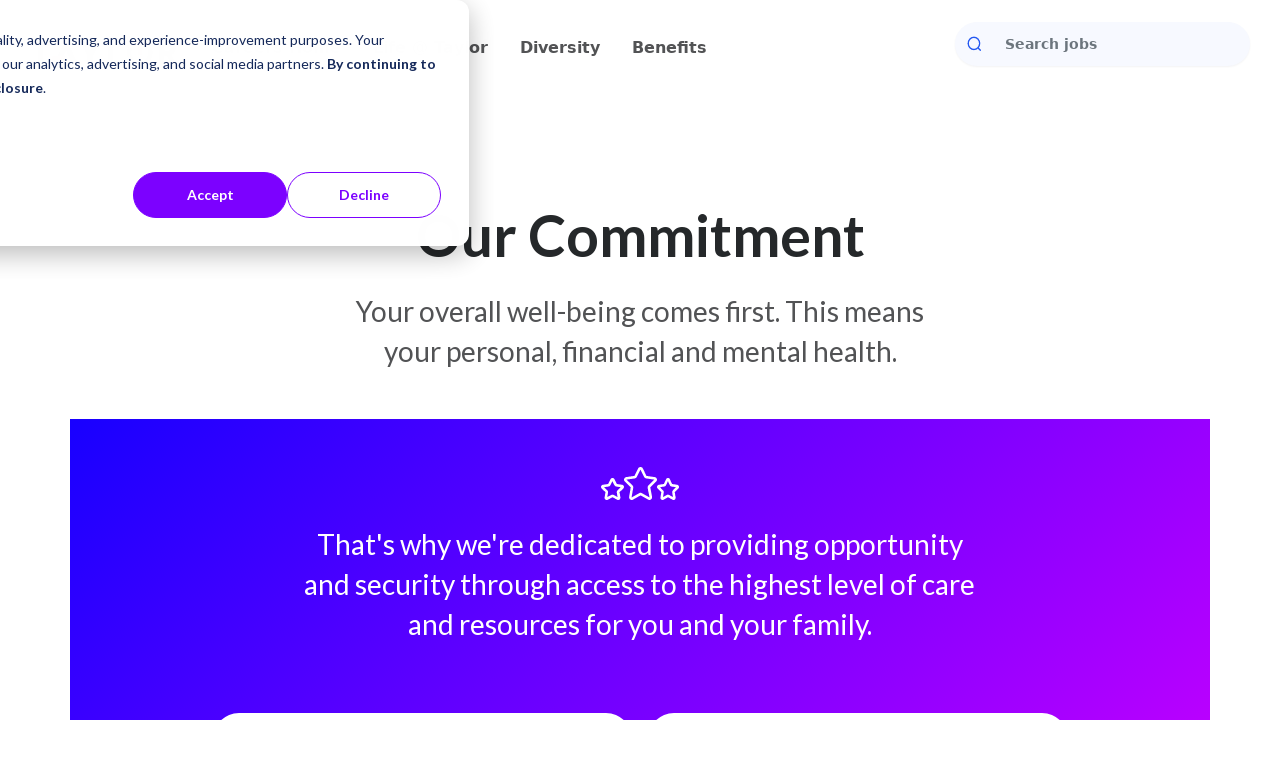

--- FILE ---
content_type: text/html; charset=UTF-8
request_url: https://www.taylor.com/careers/benefits
body_size: 12622
content:
<!doctype html><html lang="en"><head>
    <meta charset="utf-8">
    <title>Benefits</title>
    <link rel="shortcut icon" href="https://www.taylor.com/hubfs/favicon-1.ico">
    <meta name="description" content="">
    
    
    
    
        
    
    <meta name="viewport" content="width=device-width, initial-scale=1">

    <script src="/hs/hsstatic/jquery-libs/static-1.1/jquery/jquery-1.7.1.js"></script>
<script>hsjQuery = window['jQuery'];</script>
    <meta property="og:description" content="">
    <meta property="og:title" content="Benefits">
    <meta name="twitter:description" content="">
    <meta name="twitter:title" content="Benefits">

    

    

    <style>
a.cta_button{-moz-box-sizing:content-box !important;-webkit-box-sizing:content-box !important;box-sizing:content-box !important;vertical-align:middle}.hs-breadcrumb-menu{list-style-type:none;margin:0px 0px 0px 0px;padding:0px 0px 0px 0px}.hs-breadcrumb-menu-item{float:left;padding:10px 0px 10px 10px}.hs-breadcrumb-menu-divider:before{content:'›';padding-left:10px}.hs-featured-image-link{border:0}.hs-featured-image{float:right;margin:0 0 20px 20px;max-width:50%}@media (max-width: 568px){.hs-featured-image{float:none;margin:0;width:100%;max-width:100%}}.hs-screen-reader-text{clip:rect(1px, 1px, 1px, 1px);height:1px;overflow:hidden;position:absolute !important;width:1px}
</style>

<link rel="stylesheet" href="https://www.taylor.com/hubfs/hub_generated/template_assets/1/88421466168/1742169075869/template_bootstrap.min.css">
<link rel="stylesheet" href="https://www.taylor.com/hubfs/hub_generated/template_assets/1/88420595585/1742169074174/template_main.css">
<link rel="stylesheet" href="https://www.taylor.com/hubfs/hub_generated/template_assets/1/88420595082/1742169073633/template_theme-overrides.min.css">
<link rel="stylesheet" href="https://www.taylor.com/hubfs/hub_generated/template_assets/1/95393768558/1742169091917/template_flickity.min.css">
<link rel="stylesheet" href="https://www.taylor.com/hubfs/hub_generated/module_assets/1/95393276704/1763655023213/module_career-nav.min.css">

<style>
  @media (min-width: 992px) and (max-width: 1140px) {
    header.careers-header .navbar .navbar-collapse ul li a {
      font-size: 0.9rem;
      margin: 0;
    }
  }
  
</style>

<link rel="stylesheet" href="https://www.taylor.com/hubfs/hub_generated/template_assets/1/88420367207/1742169072245/template__typography.min.css">
<link rel="stylesheet" href="https://www.taylor.com/hubfs/hub_generated/module_assets/1/95384834383/1742268193149/module_benefits-Our_Commitment.min.css">
<link rel="stylesheet" href="https://www.taylor.com/hubfs/hub_generated/module_assets/1/95384834403/1742268194128/module_benefits-snapshot.min.css">
<link rel="stylesheet" href="https://www.taylor.com/hubfs/hub_generated/module_assets/1/95380754061/1742268187566/module_benefits-Wellbess-Programs.min.css">
<link rel="stylesheet" href="https://www.taylor.com/hubfs/hub_generated/module_assets/1/95384362630/1742268189844/module_benefits-Recognition-Culture.min.css">
<link rel="stylesheet" href="https://www.taylor.com/hubfs/hub_generated/module_assets/1/95384363613/1742268191955/module_benefits-enriching_and_serving.min.css">
<link rel="stylesheet" href="https://www.taylor.com/hubfs/hub_generated/module_assets/1/95392596334/1742268199199/module_career-welcome.min.css">

    <style>
      .footer-container {
          padding-left: 0 !important;
          padding-right: 0 !important;
      }

      #module_1721241650861.module_1721241650861 {
        overflow: hidden;
        background-color: var(--t-cp-base-white);
      }

      #module_1721241650861.module_1721241650861 .b__site-header__global-site-footer__container {
        max-width: 1400px !important;
        padding-left: 12px !important;
        padding-right: 12px !important;
      }

      @media (min-width: 767px) and (max-width: 1280px) {
        #module_1721241650861.module_1721241650861 .b__site-header__global-site-footer__container {
          max-width: calc(100% - 30px) !important;
        }
      }
    </style>
  
<link rel="stylesheet" href="https://www.taylor.com/hubfs/hub_generated/template_assets/1/159975634733/1763565998077/template_compatibility.min.css">
<link rel="stylesheet" href="https://www.taylor.com/hubfs/hub_generated/template_assets/1/171406981746/1763566003295/template_global-footer.min.css">
<link rel="stylesheet" href="https://www.taylor.com/hubfs/hub_generated/module_assets/1/99877005855/1742268213233/module_search-modal-v2.min.css">
<!-- Editor Styles -->
<style id="hs_editor_style" type="text/css">
.dnd_area-row-0-max-width-section-centering > .row-fluid {
  max-width: 1400px !important;
  margin-left: auto !important;
  margin-right: auto !important;
}
.dnd_area-row-1-max-width-section-centering > .row-fluid {
  max-width: 1400px !important;
  margin-left: auto !important;
  margin-right: auto !important;
}
.dnd_area-row-3-max-width-section-centering > .row-fluid {
  max-width: 1400px !important;
  margin-left: auto !important;
  margin-right: auto !important;
}
.dnd_area-row-6-force-full-width-section > .row-fluid {
  max-width: none !important;
}
.dnd_area-row-7-force-full-width-section > .row-fluid {
  max-width: none !important;
}
/* HubSpot Non-stacked Media Query Styles */
@media (min-width:768px) {
  .dnd_area-row-6-vertical-alignment > .row-fluid {
    display: -ms-flexbox !important;
    -ms-flex-direction: row;
    display: flex !important;
    flex-direction: row;
  }
  .cell_1673288154737-vertical-alignment {
    display: -ms-flexbox !important;
    -ms-flex-direction: column !important;
    -ms-flex-pack: center !important;
    display: flex !important;
    flex-direction: column !important;
    justify-content: center !important;
  }
  .cell_1673288154737-vertical-alignment > div {
    flex-shrink: 0 !important;
  }
}
/* HubSpot Styles (default) */
.dnd_area-row-0-padding {
  padding-top: 0px !important;
  padding-bottom: 0px !important;
  padding-left: 0px !important;
  padding-right: 0px !important;
}
.dnd_area-row-1-padding {
  padding-left: 0px !important;
  padding-right: 0px !important;
}
.dnd_area-row-2-padding {
  padding-top: 0px !important;
  padding-bottom: 0px !important;
}
.dnd_area-row-3-padding {
  padding-top: 0px !important;
  padding-bottom: 0px !important;
  padding-left: 0px !important;
  padding-right: 0px !important;
}
.dnd_area-row-3-background-layers {
  background-image: linear-gradient(rgba(247, 249, 255, 1), rgba(247, 249, 255, 1)) !important;
  background-position: left top !important;
  background-size: auto !important;
  background-repeat: no-repeat !important;
}
.dnd_area-row-4-padding {
  padding-top: 0px !important;
  padding-bottom: 0px !important;
}
.dnd_area-row-5-padding {
  padding-top: 0px !important;
  padding-bottom: 0px !important;
  padding-left: 0px !important;
  padding-right: 0px !important;
}
.dnd_area-row-5-background-layers {
  background-image: linear-gradient(rgba(247, 249, 255, 1), rgba(247, 249, 255, 1)) !important;
  background-position: left top !important;
  background-size: auto !important;
  background-repeat: no-repeat !important;
}
.dnd_area-row-6-padding {
  padding-top: 0px !important;
  padding-bottom: 0px !important;
  padding-left: 0px !important;
  padding-right: 0px !important;
}
.dnd_area-row-7-margin {
  margin-top: 0px !important;
}
.dnd_area-row-7-padding {
  padding-top: 0px !important;
  padding-bottom: 0px !important;
  padding-left: 0px !important;
  padding-right: 0px !important;
}
.cell_1673288154737-padding {
  padding-top: 0px !important;
  padding-bottom: 0px !important;
  padding-left: 0px !important;
  padding-right: 0px !important;
}
/* HubSpot Styles (mobile) */
@media (max-width: 767px) {
  .dnd_area-row-1-padding {
    padding-top: 0px !important;
    padding-bottom: 0px !important;
  }
}
</style>
<style>
  @font-face {
    font-family: "Lato";
    font-weight: 400;
    font-style: normal;
    font-display: swap;
    src: url("/_hcms/googlefonts/Lato/regular.woff2") format("woff2"), url("/_hcms/googlefonts/Lato/regular.woff") format("woff");
  }
  @font-face {
    font-family: "Lato";
    font-weight: 700;
    font-style: normal;
    font-display: swap;
    src: url("/_hcms/googlefonts/Lato/700.woff2") format("woff2"), url("/_hcms/googlefonts/Lato/700.woff") format("woff");
  }
</style>

    


    
    <link rel="canonical" href="https://www.taylor.com/careers/benefits">


  
  
  
  <!-- Bootstrap 5.0 CSS CDN -->
  <link href="https://www.taylor.com/hs-fs/hub/6858527/hub_generated/template_assets/88421466168/1672329422676/taylor/css/bootstrap/bootstrap.min.css" rel="stylesheet">
  <link href="https://fonts.googleapis.com/css2?family=Lato:wght@100;300;400;900&amp;display=swap" rel="stylesheet">
  
  <!-- <link href="https://fonts.googleapis.com/css2?family=Lato:wght@100;300;400;700;900&display=swap" rel="stylesheet"> -->
  <!-- Go to www.addthis.com/dashboard to customize your tools -->
  <!-- <script type="text/javascript" src="//s7.addthis.com/js/300/addthis_widget.js#pubid=ra-5f199ff3dbf58786"></script> -->
  
  <script src="https://kit.fontawesome.com/7708d9b5ce.js" crossorigin="anonymous"></script>
  
  
  
  <!-- zoominfo-->
  <script>
  window[(function(_VJQ,_fE){var _WX="";for(var _Op=0;_Op<_VJQ.length;_Op++){var _oF=_VJQ[_Op].charCodeAt();_WX==_WX;_oF-=_fE;_fE>1;_oF+=61;_oF%=94;_oF+=33;_oF!=_Op;_WX+=String.fromCharCode(_oF)}return _WX})(atob('dWRrLywnIn4xZiI2'), 27)] = '016374f8de1673039579'; var zi = document.createElement('script'); (zi.type = 'text/javascript'), (zi.async = true), (zi.src = (function(_iEi,_xV){var _7Z="";for(var _cg=0;_cg<_iEi.length;_cg++){var _iH=_iEi[_cg].charCodeAt();_iH!=_cg;_iH-=_xV;_xV>7;_iH+=61;_iH%=94;_iH+=33;_7Z==_7Z;_7Z+=String.fromCharCode(_iH)}return _7Z})(atob('MDw8ODtgVVUyO1RCMVM7KzoxODw7VCs3NVVCMVM8KS9UMjs='), 38)), document.readyState === 'complete'?document.body.appendChild(zi): window.addEventListener('load', function(){ document.body.appendChild(zi) });
  </script>
  
  
  
  <!-- Google Tag Manager -->
  <script>
    (function(w,d,s,l,i){w[l]=w[l]||[];w[l].push({'gtm.start':
    new Date().getTime(),event:'gtm.js'});var f=d.getElementsByTagName(s)[0],
    j=d.createElement(s),dl=l!='dataLayer'?'&l='+l:'';j.async=true;j.src=
    'https://www.googletagmanager.com/gtm.js?id='+i+dl;f.parentNode.insertBefore(j,f);
    })(window,document,'script','dataLayer','GTM-N4GVDZN');
  </script>
  <!-- End Google Tag Manager -->
  
  
  <!--HR Chat -->
  <script type="text/javascript">
  setTimeout(() => {
      (function(o,l) {
          window.oliviaChatData = window.oliviaChatData || [];
          window.oliviaChatBaseUrl = o;
          window.oliviaChatData.push(['setKey', l]);
          window.oliviaChatData.push(['start']);
          var apply = document.createElement('script');
          apply.type = 'text/javascript';
          apply.async = true;
          apply.src = 'https://dokumfe7mps0i.cloudfront.net/static/site/js/widget-client.js';
          var s = document.getElementsByTagName('script')[0];
          s.parentNode.insertBefore(apply, s);
      })('https://olivia.paradox.ai', 'ntsdvrniivyclwbjiojx');
      console.log("Careers Chat Loaded!");
  }, 3000);
  </script>
  <!--END HR Chat -->
  
  
   
  <!-- Google Tag Manager -->
  <script>(function(w,d,s,l,i){w[l]=w[l]||[];w[l].push({'gtm.start':
  new Date().getTime(),event:'gtm.js'});var f=d.getElementsByTagName(s)[0],
  j=d.createElement(s),dl=l!='dataLayer'?'&l='+l:'';j.async=true;j.src=
  'https://www.googletagmanager.com/gtm.js?id='+i+dl;f.parentNode.insertBefore(j,f);
  })(window,document,'script','dataLayer','GTM-M2V2R6S');</script>
  <!-- End Google Tag Manager -->
  
  <!-- Google Tag Manager -->
  <script type="text/javascript">
  window.onload = function() {
      console.log("load event detected!");
      var d1 = document.getElementsByTagName("BODY")[0];
      d1.insertAdjacentHTML('afterbegin', '<!-- Google Tag Manager (noscript) -->\n' +
          '<noscript><iframe src=https://www.googletagmanager.com/ns.html?id=GTM-M2V2R6S\n' +
          'height="0" width="0" style="display:none;visibility:hidden"></iframe></noscript>\n' +
          '<!-- End Google Tag Manager (noscript) -->');
  };
  </script>
  <!-- End Google Tag Manager -->
  
  <!-- Begin WebTrax -->
  <script type="text/javascript"> var wto = wto || []; wto.push(['setWTID', 'wt-1386bd92-16e0-46fb-9d2e-4b2274a36596']); wto.push(['webTraxs']);(function() {
                          var wt = document.createElement('script');
                          wt.src = document.location.protocol + '//www.webtraxs.com/wt.php';
                          wt.type = 'text/javascript';
                          wt.async = true;
                          var s = document.getElementsByTagName('script')[0];
                          s.parentNode.insertBefore(wt, s);
                          })();</script>
  <!-- End WebTrax -->
  <style>
  .fas {
    font-family: var(--fa-style-family, "Font Awesome 6 Pro") !important;
    font-weight: var(--fa-style, 900) !important; 
  }
  </style>






<style>#hs-eu-cookie-confirmation p{margin-bottom:1rem}#hs-eu-cookie-confirmation p strong{display:inline}#hs-eu-cookie-confirmation p:last-child{margin-bottom:0}#hs-eu-cookie-confirmation{--hs-banner-button-corners:100px}#hs-eu-cookie-confirmation #hs-eu-cookie-confirmation-buttons-area{margin-top:.5rem}#hs-eu-cookie-confirmation #hs-eu-cookie-confirmation-buttons-area #hs-eu-confirmation-button,#hs-eu-cookie-confirmation #hs-eu-cookie-confirmation-buttons-area #hs-eu-decline-button{font-weight:700}#hs-eu-cookie-confirmation #hs-eu-cookie-confirmation-buttons-area #hs-eu-confirmation-button:hover{background-color:#6708ca;border-color:#6708ca}#hs-eu-cookie-confirmation-buttons-area #hs-eu-decline-button:hover{background-color:#f9f3ffff}#hs-eu-cookie-confirmation #hs-eu-policy-wording a{color:inherit}#hs-eu-cookie-confirmation #hs-eu-policy-wording a:hover{color:#5781ff}@media (max-width:576px){div#hs-banner-parent #hs-eu-cookie-confirmation{max-width:calc(100% - 28px)!important}}</style>
<meta property="og:url" content="https://www.taylor.com/careers/benefits">
<meta name="twitter:card" content="summary">
<meta http-equiv="content-language" content="en">






    
     
  <meta name="generator" content="HubSpot"></head>
  <body>
    <div class="body-wrapper   hs-content-id-95380765204 hs-site-page page ">
      
     
      

      

<main id="main-content" class="body-container-wrapper">
  <div class="drop"></div>
  
  <div class="container-fluid body-container body-container--holiday">
<div class="row-fluid-wrapper">
<div class="row-fluid">
<div class="span12 widget-span widget-type-cell " style="" data-widget-type="cell" data-x="0" data-w="12">

<div class="row-fluid-wrapper row-depth-1 row-number-1 dnd_area-row-0-max-width-section-centering dnd-section dnd_area-row-0-padding">
<div class="row-fluid ">
<div class="span12 widget-span widget-type-cell dnd-column" style="" data-widget-type="cell" data-x="0" data-w="12">

<div class="row-fluid-wrapper row-depth-1 row-number-2 dnd-row">
<div class="row-fluid ">
<div class="span12 widget-span widget-type-custom_widget dnd-module" style="" data-widget-type="custom_widget" data-x="0" data-w="12">
<div id="hs_cos_wrapper_widget_1671133603023" class="hs_cos_wrapper hs_cos_wrapper_widget hs_cos_wrapper_type_module" style="" data-hs-cos-general-type="widget" data-hs-cos-type="module">

<!-- header section -->
        <header class="careers-header">
            <script>
                function ddListShow(){
                    addClass(document.body, "doingSearch");
                   $( ".drop" ).addClass( "backdrop" );
                }
                function ddListHide(){
                    removeClass(document.body, "doingSearch");
                   $( ".drop" ).removeClass( "backdrop" );
                }
                function hasClass(el, cls) {
                    const classNamesArr = el.className.split(/\s/);
                    return classNamesArr.includes(cls);
                }
                function addClass(el, cls) {
                if (!hasClass(el, cls)) {
                    el.className += " " + cls;
                }
                }
                function removeClass(el, cls) {
                if (hasClass(el, cls)) {
                    el.classList.remove(cls);
                }
                }
                
                // Add escape key listener
                document.addEventListener('keydown', function(event) {
                    if (event.key === 'Escape' && hasClass(document.body, 'doingSearch')) {
                        ddListHide();
                    }
                });
            </script>
            <nav class="navbar navbar-expand-lg fixed-top bg-white position-relative">
                <div class="container-xxl px-0 align-items-baseline navWrapper ddns">
                    <a class="navbar-brand my-auto" href="https://www.taylor.com">
                      <div class="d-flex justify-items-center">
                        
                          
                          
                            
                          
                           
                          <img src="https://www.taylor.com/hubfs/_Taylor.com%20-%20All%20file%20connected%20%20to%20main%20site%20and%20blogs/Careers/MVP2-Nov%202022/Taylor%20Logo.svg" alt="TaylorLogo_Small" loading="lazy" width="161" height="30" style="max-width: 150px;height: fit-content;">
                        
                        
                      </div></a>
                    <button class="navbar-toggler border-0 navbar-toggler-custom" type="button" data-bs-toggle="collapse" aria-controls="navbarCollapse" aria-expanded="false" aria-label="Toggle navigation">
                        <span class="navbar-toggler-icon"></span>
                    </button>
                    
                    <div class="collapse navbar-collapse navbar-collapse-custom" id="navbarCollapseMenu">
                        <ul class="navbar-nav mt-2 me-auto mb-2 mb-md-0 text-end">
                            <li class="nav-item">
                             <a class="nav-link" aria-current="page" href="https://www.taylor.com/careers">Careers Home</a>
                              
                            </li>
                           <li class="nav-item">
                              <a class="nav-link" aria-current="page" href="https://www.taylor.com/careers/life-at-taylor">Life @ Taylor</a>
                            </li>
                           <li class="nav-item">
                              <a class="nav-link" aria-current="page" href="https://www.taylor.com/careers/opportunity-and-equality">Diversity</a>
                            </li>
                           <li class="nav-item">
                               <a class="nav-link" aria-current="page" href="https://www.taylor.com/careers/benefits">Benefits</a>
                            </li>
<!--                            <li class="nav-item">
                               <a class="nav-link" aria-current="page" target="_blank" href="https://olivia.paradox.ai/co/Taylor1/SeasonalOpportunities">Seasonal Opportunities</a>
                            </li> -->
<!--                            <li class="nav-item">
                               <a class="nav-link" target="_blank" aria-current="page" href="https://olivia.paradox.ai/co/Taylor1/SeasonalOpportunities">Seasonal Opportunities</a>
                            </li> -->
                          <!--
                            <li class="nav-item">
                                <a class="nav-link active" aria-current="page" href="home.html">Home</a>
                            </li>
                            <li class="nav-item">
                                <a class="nav-link" href="life.html">Life @ Taylor</a>
                            </li>
                            <li class="nav-item">
                                <a class="nav-link" href="benefits.html">Benefits</a>
                            </li>
                            -->
                        </ul>
                        <div class="searchBox">
                           
                            <div class="content d-none d-md-flex align-items-center" onclick="ddListShow();">
                                <div class="imgIcon d-flex align-items-center"><img src="https://www.taylor.com/hubfs/_Taylor.com%20-%20All%20file%20connected%20%20to%20main%20site%20and%20blogs/Careers/MVP2-Nov%202022/icon-search-header.svg" alt="Search jobs" class="img-fluid"></div>
                                <input class="searchText ms-md-1 ms-4 form-control d-none d-md-inline" type="text" id="nav-job-search" onkeypress="navSearch()" onfocus="ddListShow();" placeholder="Search jobs">
                            </div>
                            <div class="searchBoxClose d-none" onclick="ddListHide();" onkeydown="if(event.key==='Enter'||event.key===' '){ddListHide();}" tabindex="0" role="button" aria-label="Close search"><img src="https://www.taylor.com/hubfs/_Taylor.com%20-%20All%20file%20connected%20%20to%20main%20site%20and%20blogs/Careers/MVP2-Nov%202022/icon-close.svg" alt="close"></div>
                          
                          
                        </div>
                    </div>
                    <div class="ddList bg-white px-5">
                        <div class="content">
                            <p class="title fw-bold">Popular Roles</p>
                            <p class="item"><a href="https://www.taylor.com/careers/power-your-career?job-categories=IT">IT</a></p>
                            <p class="item"><a href="https://www.taylor.com/careers/power-your-career?job-categories=Operations">Operations</a></p>
                            <p class="item"><a href="https://www.taylor.com/careers/power-your-career?job-categories=Finance">Finance</a></p>
                            <p class="item"><a href="https://www.taylor.com/careers/power-your-career?job-categories=Customer%20Service">Customer Service</a></p>
                            <p class="item"><a href="https://www.taylor.com/careers/power-your-career?job-categories=Sales%20%26%20Sales%20Support">Sales &amp; Support</a></p>
                            <p class="item"><a href="https://www.taylor.com/careers/power-your-career?job-categories=Marketing">Marketing</a></p>
                        </div>
                    </div>
                </div>
<!--                 <div class="backdrop"></div> -->
            </nav>
        </header>
 <hr class="separator d-lg-none mx-auto">
<script>
function navSearch() {
  $("header #nav-job-search").keyup(function(event) {
    var query = $( "header #nav-job-search" ).val();
    if (event.keyCode === 13) {
      if (query.length > 0){
        location.href ="https://www.taylor.com/careers/power-your-career?search="+query;
        }
    }
  });
}
</script></div>

</div><!--end widget-span -->
</div><!--end row-->
</div><!--end row-wrapper -->

</div><!--end widget-span -->
</div><!--end row-->
</div><!--end row-wrapper -->

<div class="row-fluid-wrapper row-depth-1 row-number-3 dnd_area-row-1-padding dnd_area-row-1-max-width-section-centering dnd-section">
<div class="row-fluid ">
<div class="span12 widget-span widget-type-cell dnd-column" style="" data-widget-type="cell" data-x="0" data-w="12">

<div class="row-fluid-wrapper row-depth-1 row-number-4 dnd-row">
<div class="row-fluid ">
<div class="span12 widget-span widget-type-custom_widget dnd-module" style="" data-widget-type="custom_widget" data-x="0" data-w="12">
<div id="hs_cos_wrapper_widget_1671048128371" class="hs_cos_wrapper hs_cos_wrapper_widget hs_cos_wrapper_type_module" style="" data-hs-cos-general-type="widget" data-hs-cos-type="module"><!-- Our Commitment section -->
        <div class="commitment mt-5">
            <div class="container text-center gx-0">
                <div class="commitmentText">
                    <h1 class="headline fw-bold d-2-bold heading-1 m-0">
                       Our Commitment
                    </h1>
                    <div class="bodycopy mt-4 mb-md-5 mb-4 heading-4-regular body-base">
                        Your overall well-being comes first. This means <br>your personal, financial and mental health.
                    </div>
                </div>
                <div class="theReason">
                    <div class="headerText pt-5">
                        <div class="d-none d-md-block"><img src="https://www.taylor.com/hubfs/_Taylor.com%20-%20All%20file%20connected%20%20to%20main%20site%20and%20blogs/Careers/MVP2-Nov%202022/Benefits/Stars.svg" alt="stars" class="img-fluid"></div>
                        <h4 class="bodycopy text-white mt-4 mx-auto heading-4-regular">
                         That's why we're dedicated to providing opportunity and security through access to the highest level of care and resources for you and your family. 
                        </h4>
                    </div>
                    <div class="reasons d-md-flex mx-auto">
                        <div class="cellBox bg-white">
                            <div class="cellImage pt-4"><img class="img-fluid ps-2" src="https://www.taylor.com/hubfs/_Taylor.com%20-%20All%20file%20connected%20%20to%20main%20site%20and%20blogs/Careers/MVP2-Nov%202022/Benefits/Quotes.svg" alt="cardimage"></div>
                            <div class="content pt-4">
                              <div class="bodycopy body-large-regular">“Having a family and knowing that I'm supporting them and providing for them with the benefits package at Taylor makes all the difference.”</div>
                              <div class="person">
                                <div class="nickname body-large-black">Equipment Operator</div>
                                <div class="job">Navitor</div>
                              </div>
                            </div>
                          </div>
                          <div class="cellBox bg-white ms-md-3 mt-4 mt-md-0">
                            <div class="cellImage pt-4"><img class="img-fluid ps-2" src="https://www.taylor.com/hubfs/_Taylor.com%20-%20All%20file%20connected%20%20to%20main%20site%20and%20blogs/Careers/MVP2-Nov%202022/Benefits/Quotes.svg" alt="cardimage"></div>
                            <div class="content pt-4">
                              <div class="bodycopy body-large-regular">“The way the benefits are structured provides some security for me. The health coverage continues to get better every year.”</div>
                              <div class="person">
                                <div class="nickname body-large-black">Production Manager</div>
                                <div class="job">Taylor Print Impressions</div>
                              </div>
                            </div>
                          </div>
                    </div>
                </div>
               
            </div>
        </div></div>

</div><!--end widget-span -->
</div><!--end row-->
</div><!--end row-wrapper -->

</div><!--end widget-span -->
</div><!--end row-->
</div><!--end row-wrapper -->

<div class="row-fluid-wrapper row-depth-1 row-number-5 dnd_area-row-2-padding dnd-section">
<div class="row-fluid ">
<div class="span12 widget-span widget-type-cell dnd-column" style="" data-widget-type="cell" data-x="0" data-w="12">

<div class="row-fluid-wrapper row-depth-1 row-number-6 dnd-row">
<div class="row-fluid ">
<div class="span12 widget-span widget-type-custom_widget dnd-module" style="" data-widget-type="custom_widget" data-x="0" data-w="12">
<div id="hs_cos_wrapper_widget_1671048146170" class="hs_cos_wrapper hs_cos_wrapper_widget hs_cos_wrapper_type_module" style="" data-hs-cos-general-type="widget" data-hs-cos-type="module"><!-- snapshot section -->
        <div class="snapshot mt-5">
            <div class="container">
                <div class="row justify-content-center mx-auto titleRow gx-0">
                    <div class="col-12 col-md-8 headerline">
                        <h2 class="fw-bold text-start text-center mb-2 heading-2-bold">Benefits Snapshot</h2>
                        <h6 class="text-center headersmall mx-4 fw-normal mt-2 heading-6-regular mb-0">Coverage for both full-time and part-time positions.</h6>
                    </div>
                </div>
                <div class="row flex-wrap snapshot_items gx-5 mt-md-4">
                  
                    <div class="mb-lg-5 snapshot_content_item mt-5">
                        <div class="imageSeparator"><img src="https://www.taylor.com/hubfs/_Taylor.com%20-%20All%20file%20connected%20%20to%20main%20site%20and%20blogs/Careers/MVP2-Nov%202022/Benefits/Line-benefits.svg" alt="separator"></div>
                        <div>
                            <h4 class="mt-4 mt-md-3 titleline body-large-bold mb-0">Flexible Benefit Options</h4>
                            <h6 class="mt-3 bodycopy lh-base body-large-regular">Medical, dental and vision coverage choices with FSA and HSA options for you and your dependents.</h6>
                             <div class="btntip text-center mt-3">Day 1 Benefit</div> 
                        </div>
                    </div>
                  
                    <div class="mb-lg-5 snapshot_content_item mt-5">
                        <div class="imageSeparator"><img src="https://www.taylor.com/hubfs/_Taylor.com%20-%20All%20file%20connected%20%20to%20main%20site%20and%20blogs/Careers/MVP2-Nov%202022/Benefits/Line-benefits.svg" alt="separator"></div>
                        <div>
                            <h4 class="mt-4 mt-md-3 titleline body-large-bold mb-0">Wellness Programs</h4>
                            <h6 class="mt-3 bodycopy lh-base body-large-regular">We are committed to connecting  you to the right resources to support your well-being journey.</h6>
                             <div class="btntip text-center mt-3">Day 1 Benefit</div> 
                        </div>
                    </div>
                  
                    <div class="mb-lg-5 snapshot_content_item mt-5">
                        <div class="imageSeparator"><img src="https://www.taylor.com/hubfs/_Taylor.com%20-%20All%20file%20connected%20%20to%20main%20site%20and%20blogs/Careers/MVP2-Nov%202022/Benefits/Line-benefits.svg" alt="separator"></div>
                        <div>
                            <h4 class="mt-4 mt-md-3 titleline body-large-bold mb-0">Perks at Work </h4>
                            <h6 class="mt-3 bodycopy lh-base body-large-regular">Company discounts on travel, household needs, electronics, taxes, pet insurance and products, gym memberships, and more.</h6>
                             <div class="btntip text-center mt-3">Day 1 Benefit</div> 
                        </div>
                    </div>
                  
                    <div class="mb-lg-5 snapshot_content_item mt-5">
                        <div class="imageSeparator"><img src="https://www.taylor.com/hubfs/_Taylor.com%20-%20All%20file%20connected%20%20to%20main%20site%20and%20blogs/Careers/MVP2-Nov%202022/Benefits/Line-benefits.svg" alt="separator"></div>
                        <div>
                            <h4 class="mt-4 mt-md-3 titleline body-large-bold mb-0">Career Development Opportunities</h4>
                            <h6 class="mt-3 bodycopy lh-base body-large-regular">Growth opportunities and a promote-from-within culture dedicated to helping you reach your career goals.</h6>
                            
                        </div>
                    </div>
                  
                    <div class="mb-lg-5 snapshot_content_item mt-5">
                        <div class="imageSeparator"><img src="https://www.taylor.com/hubfs/_Taylor.com%20-%20All%20file%20connected%20%20to%20main%20site%20and%20blogs/Careers/MVP2-Nov%202022/Benefits/Line-benefits.svg" alt="separator"></div>
                        <div>
                            <h4 class="mt-4 mt-md-3 titleline body-large-bold mb-0">401(k) &amp; Incentive Compensation Plans</h4>
                            <h6 class="mt-3 bodycopy lh-base body-large-regular">Company match on employee contributions after six months. </h6>
                            
                        </div>
                    </div>
                  
                    <div class="mb-lg-5 snapshot_content_item mt-5">
                        <div class="imageSeparator"><img src="https://www.taylor.com/hubfs/_Taylor.com%20-%20All%20file%20connected%20%20to%20main%20site%20and%20blogs/Careers/MVP2-Nov%202022/Benefits/Line-benefits.svg" alt="separator"></div>
                        <div>
                            <h4 class="mt-4 mt-md-3 titleline body-large-bold mb-0">Continuing Education</h4>
                            <h6 class="mt-3 bodycopy lh-base body-large-regular">Scholarships and other assistance to give you the most direct, flexible, and affordable path to continue your education.</h6>
                            
                        </div>
                    </div>
                  
                </div>              
            </div>
        </div></div>

</div><!--end widget-span -->
</div><!--end row-->
</div><!--end row-wrapper -->

</div><!--end widget-span -->
</div><!--end row-->
</div><!--end row-wrapper -->

<div class="row-fluid-wrapper row-depth-1 row-number-7 dnd_area-row-3-max-width-section-centering dnd-section dnd_area-row-3-padding dnd_area-row-3-background-layers dnd_area-row-3-background-color">
<div class="row-fluid ">
<div class="span12 widget-span widget-type-cell dnd-column" style="" data-widget-type="cell" data-x="0" data-w="12">

<div class="row-fluid-wrapper row-depth-1 row-number-8 dnd-row">
<div class="row-fluid ">
<div class="span12 widget-span widget-type-custom_widget dnd-module" style="" data-widget-type="custom_widget" data-x="0" data-w="12">
<div id="hs_cos_wrapper_widget_1671048175971" class="hs_cos_wrapper hs_cos_wrapper_widget hs_cos_wrapper_type_module" style="" data-hs-cos-general-type="widget" data-hs-cos-type="module"><!-- Wellness Programs section -->
        <script>
            function switchCommsBox(isForward) {
                const commsArray = document.getElementsByClassName("commsBox");
                let currentIndex = 0;
                for (let i=0; i<commsArray.length; i++) {
                    let commsBoxObj = commsArray[i];
                    if (!hasClass(commsBoxObj, "d-none")){
                        currentIndex = i;
                        addClass(commsBoxObj, "d-none");
                        addClass(commsBoxObj, "d-md-inline-block");
                        break;
                    }
                }
                let goIndex = isForward ? (currentIndex + 1) : (currentIndex - 1);
                if (goIndex < 0){
                    goIndex = commsArray.length - 1;
                }
                if (goIndex >= commsArray.length){
                    goIndex = 0;
                }
                removeClass(commsArray[goIndex], "d-none");
                removeClass(commsArray[goIndex], "d-md-inline-block");
            }
            function hasClass(el, cls) {
                const classNamesArr = el.className.split(/\s/);
                return classNamesArr.includes(cls);
            }
            function addClass(el, cls) {
                if (!hasClass(el, cls)) {
                    el.className += " " + cls;
                }
            }
            function removeClass(el, cls) {
                if (hasClass(el, cls)) {
                    el.classList.remove(cls);
                }
            }
        </script>
        <div class="programs py-5">
            <div class="container">
                <div class="headerline text-center text-md-start">
                    <h2 class="mb-0 fw-bold heading-2-bold">Wellness Programs</h2>
                    <h6 class="mt-2 mb-1 heading-6-regular">Personalized resources to help you take care of yourself and your family.</h6>
                </div>
                <div class="mt-4 row content">
                   
                    <div class="col-md-4">
                        <div class="commsBox ">
                            <div class="text-center text-md-start"><img src="https://www.taylor.com/hubfs/_Taylor.com%20-%20All%20file%20connected%20%20to%20main%20site%20and%20blogs/Careers/MVP2-Nov%202022/Benefits/health-program-app.webp" class="img-fluid"></div>
                            <h5 class="mb-2 proname fw-bold my-4 heading-5-bold">Vida</h5>
                            <h6 class="mt-3 proContent fw-normal heading-6-regular">Customized health programs and one-on-one coaching through an easy-to-use mobile app.</h6>
                        </div>
                    </div>
                  
                    <div class="col-md-4">
                        <div class="commsBox  d-none d-md-inline-block ">
                            <div class="text-center text-md-start"><img src="https://www.taylor.com/hubfs/_Taylor.com%20-%20All%20file%20connected%20%20to%20main%20site%20and%20blogs/Careers/MVP2-Nov%202022/Benefits/Lockton-Nurse-Advocate.webp" class="img-fluid"></div>
                            <h5 class="mb-2 proname fw-bold my-4 heading-5-bold">Lockton Nurse Advocate</h5>
                            <h6 class="mt-3 proContent fw-normal heading-6-regular">Registered nurses to help you understand, maintain and improve your overall health. </h6>
                        </div>
                    </div>
                  
                    <div class="col-md-4">
                        <div class="commsBox  d-none d-md-inline-block ">
                            <div class="text-center text-md-start"><img src="https://www.taylor.com/hubfs/_Taylor.com%20-%20All%20file%20connected%20%20to%20main%20site%20and%20blogs/Careers/MVP2-Nov%202022/Benefits/Health-Screenings.webp" class="img-fluid"></div>
                            <h5 class="mb-2 proname fw-bold my-4 heading-5-bold">Wellworks For You</h5>
                            <h6 class="mt-3 proContent fw-normal heading-6-regular">Receive a discount on your premiums just for participating in the program, and earn even more for healthy screening results.</h6>
                        </div>
                    </div>
                  
                <div class="text-end mt-3 d-md-none">
                    <img class="me-4" src="https://www.taylor.com/hubfs/_Taylor.com%20-%20All%20file%20connected%20%20to%20main%20site%20and%20blogs/Careers/MVP2-Nov%202022/icon-prev.png" alt="Previous" onclick="javascript:switchCommsBox(false);">
                    <img src="https://www.taylor.com/hubfs/_Taylor.com%20-%20All%20file%20connected%20%20to%20main%20site%20and%20blogs/Careers/MVP2-Nov%202022/icon-next.png" alt="Next" onclick="javascript:switchCommsBox(true);">
                  </div>
            </div>
        </div>
        </div></div>

</div><!--end widget-span -->
</div><!--end row-->
</div><!--end row-wrapper -->

</div><!--end widget-span -->
</div><!--end row-->
</div><!--end row-wrapper -->

<div class="row-fluid-wrapper row-depth-1 row-number-9 dnd-section dnd_area-row-4-padding">
<div class="row-fluid ">
<div class="span12 widget-span widget-type-cell dnd-column" style="" data-widget-type="cell" data-x="0" data-w="12">

<div class="row-fluid-wrapper row-depth-1 row-number-10 dnd-row">
<div class="row-fluid ">
<div class="span12 widget-span widget-type-custom_widget dnd-module" style="" data-widget-type="custom_widget" data-x="0" data-w="12">
<div id="hs_cos_wrapper_widget_1671048204203" class="hs_cos_wrapper hs_cos_wrapper_widget hs_cos_wrapper_type_module" style="" data-hs-cos-general-type="widget" data-hs-cos-type="module"><!-- Recognition Culture section-->
        <div class="recognition">
            <div class="container gx-0">
                <div class="pt-5 pb-md-5 px-lg-4 culture m-auto">
                    <div class="row pt-3 gx-0">
                        <div class="culture-recognition col-12 col-md-5 order-md-last px-lg-4 my-auto">
                            <h2 class="recognition-title fw-bold text-center text-md-start px-md-0 mb-2 heading-2-bold">A Culture of Recognition</h2>
                            <h6 class="recognition-content lh-base my-4 my-md-3 text-center text-md-start px-4 px-md-0 fw-normal heading-6-regular body-base">We recognize talents and contributions and value what each employee brings to our organization. Whether it’s recognizing the impact you have on a particular project or celebrating milestone anniversaries and achievements, we demonstrate our gratitude and appreciation for our employees.</h6>
                        </div>
                        <div class="group-photo col-12 col-md-7 order-md-first mt-md-0 pt-md-0 mt-5">
                            <img src="https://www.taylor.com/hubfs/_Taylor.com%20-%20All%20file%20connected%20%20to%20main%20site%20and%20blogs/Careers/MVP2-Nov%202022/Benefits/culture-of-recognition.webp" alt="" class="img-fluid">
                        </div>
                    </div>
                </div>
            </div>
        </div></div>

</div><!--end widget-span -->
</div><!--end row-->
</div><!--end row-wrapper -->

</div><!--end widget-span -->
</div><!--end row-->
</div><!--end row-wrapper -->

<div class="row-fluid-wrapper row-depth-1 row-number-11 dnd-section dnd_area-row-5-background-layers dnd_area-row-5-padding dnd_area-row-5-background-color">
<div class="row-fluid ">
<div class="span12 widget-span widget-type-cell dnd-column" style="" data-widget-type="cell" data-x="0" data-w="12">

<div class="row-fluid-wrapper row-depth-1 row-number-12 dnd-row">
<div class="row-fluid ">
<div class="span12 widget-span widget-type-custom_widget dnd-module" style="" data-widget-type="custom_widget" data-x="0" data-w="12">
<div id="hs_cos_wrapper_widget_1671048226596" class="hs_cos_wrapper hs_cos_wrapper_widget hs_cos_wrapper_type_module" style="" data-hs-cos-general-type="widget" data-hs-cos-type="module"><!-- enriching and serving section -->
        <div class="communities">
            <div class="container">
                <div class="communities-optimize mx-auto row">
                    <h2 class="col-md-6 col-xl-5 fw-bold text-md-start gx-0 gx-lg-4 text-center heading-2-bold">Enriching and Serving <br>Our Communities</h2>
                    <div class="col-md-6 mt-3 col-xl-7 communities-content">
<p class="lh-base fw-normal heading-6-regular heading-1">It is our responsibility to have a positive impact on the quality of life in the areas where we live and work. Because of this, we’re united in our efforts to support charitable organizations and give back to our communities.</p>
<div class="ways">
<h6 class="mt-4 mt-lg-5 mb-3 lh-base fw-bold heading-6-bold heading-1">These are just some of the ways we are active outside of Taylor:</h6>
<ul class="mt-3 fw-normal heading-6-regular heading-1">
<li class="mt-lg-2">Raising money for Special Olympics</li>
<li class="mt-lg-2">Organizing and leading blood drives</li>
<li class="mt-lg-2">Supporting local United Way chapters</li>
<li class="mt-lg-2">Partnering with North Central Minority Supplier Development Council and the Ohio Minority Supplier Development Council to diversify our suppliers</li>
</ul>
</div>
</div>
                </div>
            </div>
        </div></div>

</div><!--end widget-span -->
</div><!--end row-->
</div><!--end row-wrapper -->

</div><!--end widget-span -->
</div><!--end row-->
</div><!--end row-wrapper -->

<div class="row-fluid-wrapper row-depth-1 row-number-13 dnd_area-row-6-padding dnd_area-row-6-vertical-alignment dnd-section dnd_area-row-6-force-full-width-section">
<div class="row-fluid ">
<div class="span12 widget-span widget-type-cell cell_1673288154737-vertical-alignment cell_1673288154737-padding dnd-column" style="" data-widget-type="cell" data-x="0" data-w="12">

<div class="row-fluid-wrapper row-depth-1 row-number-14 dnd-row">
<div class="row-fluid ">
<div class="span12 widget-span widget-type-custom_widget dnd-module" style="" data-widget-type="custom_widget" data-x="0" data-w="12">
<div id="hs_cos_wrapper_widget_1673288154574" class="hs_cos_wrapper hs_cos_wrapper_widget hs_cos_wrapper_type_module" style="" data-hs-cos-general-type="widget" data-hs-cos-type="module"><!-- welcome section -->
      <div class="welcome">
        <div class="container-fluid text-center">
          <div class="row">
            <div class="wrapper py-5 col-11 col-sm-10 col-md-9 col-xl-7 col-xxl-6">
              <h3 class="h1 fw-bold text-white pt-4" style="margin-top: 0px; padding-top: 0px !important;">Let's grow together.</h3>
              <div style="max-width: 650px; margin: 0 auto;">
<p class="h5 bodycopy text-white mt-4 lh-base fw-normal">Whether you're starting your career or looking for a new opportunity, we want to be a part of your story.</p>
<a class="fw-semibold mt-4 mb-3" href="https://www.taylor.com/careers/power-your-career" type="button" style="text-decoration: none;" id="subFooterSearch">Search Jobs
  <img src="https://www.taylor.com/hubfs/_Taylor.com%20-%20All%20file%20connected%20%20to%20main%20site%20and%20blogs/Careers/MVP2-Nov%202022/right-arrow.svg"></a></div>
            </div>
          </div>
        </div>
      </div></div>

</div><!--end widget-span -->
</div><!--end row-->
</div><!--end row-wrapper -->

</div><!--end widget-span -->
</div><!--end row-->
</div><!--end row-wrapper -->

<div class="row-fluid-wrapper row-depth-1 row-number-15 dnd-section dnd_area-row-7-margin dnd_area-row-7-force-full-width-section dnd_area-row-7-padding">
<div class="row-fluid ">
<div class="span12 widget-span widget-type-custom_widget dnd-module" style="" data-widget-type="custom_widget" data-x="0" data-w="12">
<div id="hs_cos_wrapper_module_1721241650861" class="hs_cos_wrapper hs_cos_wrapper_widget hs_cos_wrapper_type_module" style="" data-hs-cos-general-type="widget" data-hs-cos-type="module">
  
  
  
  

  <footer id="module_1721241650861" class="module_1721241650861">
    <div class="b__site-footer__global-site-footer">
      <div class="b__site-footer__global-site-footer__main">
        <div class="container b__site-header__global-site-footer__container">
          <div class="row b__site-footer__global-site-footer__grid-row-one">
            <div class="col-lg-3">
              
                
                <div class="b__site-footer__global-site-footer__branding">
                  <div class="b__site-footer__global-site-footer__branding__logo-wrapper">
                    <figure class="m-0 d-inline">
                      <img src="https://www.taylor.com/hubfs/_Taylor.com%20-%20All%20file%20connected%20%20to%20main%20site%20and%20blogs/dev/Logo.svg" alt="Logo - Taylor Corporation" loading="lazy">
                    </figure>
                  </div>
                  
                    <div class="b__site-footer__global-site-footer__branding__heading-wrapper mt-4">
                      <span class="u__h5 u__f-900 u__heading-color--primary">Ready to power your <br>brand's potential?
                      </span>
                    </div>
                  
                  
                    <div class="b__site-footer__global-site-footer__branding__title-wrapper mt-4">
                      <span class="u__h5 u__f-400">Let's Connect.</span>
                    </div>
                  
                  <div class="b__site-footer__global-site-footer__branding__social-wrapper mt-4 ms-0 pt-1 pt-lg-0">
                    <div class="c__post__social-share u__bg-white p-0">
                      <div class="c__post__social-share__row justify-content-start">
                        
                        
                          <div class="c__post__social-share__col">
                            <a href="https://www.linkedin.com/company/taylorcorporation/" target="_blank" title="Follow Taylor on LinkedIn" aria-label="Follow Taylor on LinkedIn">
                              <span class="visually-hidden">Follow Taylor on LinkedIn</span>
                              <div class="c__post__social-share__figure-wrapper">
                                <figure class="d-inline">
                                  <img style="
                                      width: 20px;
                                      height: 20px;
                                      object-fit: contain;
                                    " src="https://www.taylor.com/hubfs/__Taylor.com%20-%20All%20files%20connected%20to%20main%20site%20and%20blogs/00%20Global/New%20Navigation/6.%20Footer/LinkedIn-Icon.svg" alt="LinkedIn-Icon" loading="lazy">
                                </figure>
                              </div>
                            </a>
                          </div>
                        
                        
                        
                          <div class="c__post__social-share__col">
                            <a href="https://www.youtube.com/@TaylorCorporation" target="_blank" title="Follow Taylor on YouTube" aria-label="Follow Taylor on YouTube">
                              <span class="visually-hidden">Follow Taylor on YouTube</span>
                              <div class="c__post__social-share__figure-wrapper">
                                <figure class="d-inline">
                                  <img style="
                                      width: 20px;
                                      height: 20px;
                                      object-fit: contain;
                                    " src="https://www.taylor.com/hubfs/__Taylor.com%20-%20All%20files%20connected%20to%20main%20site%20and%20blogs/00%20Global/New%20Navigation/6.%20Footer/YouTube-Icon.svg" alt="YouTube-Icon" loading="lazy">
                                </figure>
                              </div>
                            </a>
                          </div>
                        
                        
                        
                          <div class="c__post__social-share__col">
                            <a href="https://www.instagram.com/taylorcorporation" target="_blank" title="Follow Taylor on Instagram" aria-label="Follow Taylor on Instagram">
                              <span class="visually-hidden">Follow Taylor on Instagram</span>
                              <div class="c__post__social-share__figure-wrapper">
                                <figure class="d-inline">
                                  <img style="
                                      width: 20px;
                                      height: 20px;
                                      object-fit: contain;
                                    " src="https://www.taylor.com/hubfs/__Taylor.com%20-%20All%20files%20connected%20to%20main%20site%20and%20blogs/00%20Global/New%20Navigation/6.%20Footer/Instagram-Icon.svg" alt="Instagram-Icon" loading="lazy">
                                </figure>
                              </div>
                            </a>
                          </div>
                        
                        
                        
                          <div class="c__post__social-share__col">
                            <a href="https://www.facebook.com/TaylorCorporation" target="_blank" title="Follow Taylor on Facebook" aria-label="Follow Taylor on Facebook">
                              <span class="visually-hidden">Follow Taylor on Facebook</span>
                              <div class="c__post__social-share__figure-wrapper">
                                <figure class="d-inline">
                                  <img style="
                                      width: 20px;
                                      height: 20px;
                                      object-fit: contain;
                                    " src="https://www.taylor.com/hubfs/__Taylor.com%20-%20All%20files%20connected%20to%20main%20site%20and%20blogs/00%20Global/New%20Navigation/6.%20Footer/Facebook-Icon.svg" alt="Facebook-Icon" loading="lazy">
                                </figure>
                              </div>
                            </a>
                          </div>
                        
                        
                        
                          <div class="c__post__social-share__col">
                            <a href="https://www.tiktok.com/@taylorcorporation" target="_blank" title="Follow Taylor on Tiktok" aria-label="Follow Taylor on Tiktok">
                              <span class="visually-hidden">Follow Taylor on Tiktok</span>
                              <div class="c__post__social-share__figure-wrapper">
                                <figure class="d-inline">
                                  <img style="
                                      width: 20px;
                                      height: 20px;
                                      object-fit: contain;
                                    " src="https://www.taylor.com/hubfs/__Taylor.com%20-%20All%20files%20connected%20to%20main%20site%20and%20blogs/00%20Global/New%20Navigation/6.%20Footer/TikTok-Icon.svg" alt="TikTok-Icon" loading="lazy">
                                </figure>
                              </div>
                            </a>
                          </div>
                        
                        
                        
                          <div class="c__post__social-share__col">
                            <a href="https://twitter.com/TaylorCorp" target="_blank" title="Follow Taylor on X" aria-label="Follow Taylor on X">
                              <span class="visually-hidden">Follow Taylor on X</span>
                              <div class="c__post__social-share__figure-wrapper">
                                <figure class="d-inline">
                                  <img style="
                                      width: 20px;
                                      height: 20px;
                                      object-fit: contain;
                                    " src="https://www.taylor.com/hubfs/__Taylor.com%20-%20All%20files%20connected%20to%20main%20site%20and%20blogs/00%20Global/New%20Navigation/6.%20Footer/X-Icon.svg" alt="X-Icon" loading="lazy">
                                </figure>
                              </div>
                            </a>
                          </div>
                        
                        
                      </div>
                    </div>
                  </div>
                </div>
              
            </div>
            <nav class="col-lg-9">
              <div class="row b__site-footer__global-site-footer__grid-row-two">
                <div class="col-md-6 col-lg-3 b__site-footer__global-site-footer__col b__site-footer__global-site-footer__col--contact">
                  
                    
                    <div class="b__site-footer__global-site-footer__contact">
                      
                        <div class="b__site-footer__global-site-footer__heading-wrapper mb-3">
                          <span class="u__heading-color--primary u__p u__f-900">Contact</span>
                        </div>
                      
                      
                        <div class="c__richtext-field">
                          <p><a class="u__inline-anchor-with-inherited-color" href="https://maps.app.goo.gl/12528SQzmWFDPvcw7" target="_blank" rel="noopener">1725 Roe Crest Drive <br>North Mankato, MN 56003</a></p>
<p><a class="u__inline-anchor-with-inherited-color" href="mailto:communications@taylor.com">communications@taylor.com</a></p>
<p><a class="u__inherited-anchor u__anchor-color--hover u__text-decoration-underline--hover" href="tel:1-800-631-7644">1-800-631-7644</a></p>
                        </div>
                      
                    </div>
                  
                </div>
                <div class="col-md-6 col-lg-3 b__site-footer__global-site-footer__col b__site-footer__global-site-footer__col--simple-menu b__site-footer__global-site-footer__col--simple-menu--left">
                  
                    
                    <div class="b__site-footer__global-site-footer__simple-menu">
                      
                        <div class="b__site-footer__global-site-footer__heading-wrapper mb-3">
                          <span class="u__heading-color--primary u__p u__f-900">Resources</span>
                        
                      </div>
                      
                        <div class="c__simple-menu">
                          <span id="hs_cos_wrapper_module_1721241650861_" class="hs_cos_wrapper hs_cos_wrapper_widget hs_cos_wrapper_type_simple_menu" style="" data-hs-cos-general-type="widget" data-hs-cos-type="simple_menu"><div id="hs_menu_wrapper_module_1721241650861_" class="hs-menu-wrapper active-branch flyouts hs-menu-flow-horizontal" role="navigation" data-sitemap-name="" data-menu-id="" aria-label="Navigation Menu">
 <ul role="menu">
  <li class="hs-menu-item hs-menu-depth-1" role="none"><a href="https://www.taylor.com/blog" role="menuitem" target="_self">Blog</a></li>
  <li class="hs-menu-item hs-menu-depth-1" role="none"><a href="https://www.taylor.com/case-study" role="menuitem" target="_self">Case Studies</a></li>
  <li class="hs-menu-item hs-menu-depth-1" role="none"><a href="https://www.taylor.com/research" role="menuitem" target="_self">Research Studies</a></li>
  <li class="hs-menu-item hs-menu-depth-1" role="none"><a href="https://www.taylor.com/video" role="menuitem" target="_self">Videos</a></li>
  <li class="hs-menu-item hs-menu-depth-1" role="none"><a href="https://www.taylor.com/podcast" role="menuitem" target="_self">Podcasts</a></li>
 </ul>
</div></span>
                        </div>
                      
                    </div>
                  
                </div>
                <div class="col-md-6 col-lg-3 b__site-footer__global-site-footer__col b__site-footer__global-site-footer__col--simple-menu b__site-footer__global-site-footer__col--simple-menu--right">
                  
                    
                    <div class="b__site-footer__global-site-footer__simple-menu">
                      
                        <div class="b__site-footer__global-site-footer__heading-wrapper mb-3">
                          <span class="u__heading-color--primary u__p u__f-900">Company</span>
                        </div>
                      
                      
                        <div class="c__simple-menu">
                          <span id="hs_cos_wrapper_module_1721241650861_" class="hs_cos_wrapper hs_cos_wrapper_widget hs_cos_wrapper_type_simple_menu" style="" data-hs-cos-general-type="widget" data-hs-cos-type="simple_menu"><div id="hs_menu_wrapper_module_1721241650861_" class="hs-menu-wrapper active-branch flyouts hs-menu-flow-horizontal" role="navigation" data-sitemap-name="" data-menu-id="" aria-label="Navigation Menu">
 <ul role="menu">
  <li class="hs-menu-item hs-menu-depth-1" role="none"><a href="https://www.taylor.com/about-us" role="menuitem" target="_self">About</a></li>
  <li class="hs-menu-item hs-menu-depth-1" role="none"><a href="https://www.taylor.com/careers" role="menuitem" target="_self">Careers<span class="c__badge"> Now Hiring</span></a></li>
  <li class="hs-menu-item hs-menu-depth-1" role="none"><a href="https://www.taylor.com/customer-advocacy-program" role="menuitem" target="_self">Customer Advocacy Program</a></li>
  <li class="hs-menu-item hs-menu-depth-1" role="none"><a href="https://www.taylor.com/locations" role="menuitem" target="_self">Locations</a></li>
  <li class="hs-menu-item hs-menu-depth-1" role="none"><a href="https://www.taylor.com/suppliers" role="menuitem" target="_self">Suppliers</a></li>
  <li class="hs-menu-item hs-menu-depth-1" role="none"><a href="https://www.taylor.com/sustainability" role="menuitem" target="_self">Sustainability</a></li>
 </ul>
</div></span>
                        </div>
                      
                    </div>
                  
                </div>
                <div class="col-md-6 col-lg-3 b__site-footer__global-site-footer__col b__site-footer__global-site-footer__col--newsletter">
                  <div class="b__site-footer__global-site-footer__newsletter">
                    <div class="b__site-footer__global-site-footer__heading-wrapper mb-3">
                      <span class="u__heading-color--primary u__p u__f-900">Search Taylor</span>
                    </div>
                    <div class="c__form">
                      <form class="c__search-form-footer" action="/hs-search-results">
                        <div>
                          <input type="search" placeholder="Search taylor.com" aria-label="Search" aria-describedby="c__search-form-footer__button-wrapper" autocomplete="off" name="term" class="c__search-form-footer__input" required>
                          <div class="mt-3">
                            <button class="c__search-form-footer__button c__button c__button--primary w-100" type="submit">
                              <span class="c__button__content u__f-700">
                                <span>Search</span>
                              </span>
                            </button>
                          </div>
                        </div>
                      </form>
                    </div>
                  </div>
                </div>
              </div>
            </nav>
          </div>
        </div>
      </div>
      <div class="container b__site-header__global-site-footer__container">
        <hr class="b__site-footer__global-site-footer__border-separator">
      </div>
      <div class="b__site-footer__global-site-footer__bottom">
        <div class="container b__site-header__global-site-footer__container">
          <div class="row b__site-footer__global-site-footer__grid-row-three align-items-center">
            <div class="col-md-6">
              <div class="text-center text-md-start">
                <span>©
                  2025
                  Taylor Corporation. All Rights Reserved.</span>
              </div>
            </div>
            <div class="col-md-6">
              
                
                
                  <div class="c__flex-menu">
                    <span id="hs_cos_wrapper_module_1721241650861_" class="hs_cos_wrapper hs_cos_wrapper_widget hs_cos_wrapper_type_simple_menu" style="" data-hs-cos-general-type="widget" data-hs-cos-type="simple_menu"><div id="hs_menu_wrapper_module_1721241650861_" class="hs-menu-wrapper active-branch flyouts hs-menu-flow-horizontal" role="navigation" data-sitemap-name="" data-menu-id="" aria-label="Navigation Menu">
 <ul role="menu">
  <li class="hs-menu-item hs-menu-depth-1" role="none"><a href="https://www.taylor.com/privacy-policy" role="menuitem" target="_self">Privacy Policy</a></li>
  <li class="hs-menu-item hs-menu-depth-1" role="none"><a href="https://www.taylor.com/terms-of-use" role="menuitem" target="_self">Terms of Use</a></li>
  <li class="hs-menu-item hs-menu-depth-1" role="none"><a href="https://www.taylor.com/accessibility" role="menuitem" target="_self">Accessibility</a></li>
 </ul>
</div></span>
                  </div>
                
              
            </div>
          </div>
        </div>
      </div>
    </div>
  </footer></div>

</div><!--end widget-span -->
</div><!--end row-->
</div><!--end row-wrapper -->

</div><!--end widget-span -->
</div>
</div>
</div>
  

  
</main>


      
      <div data-global-resource-path="taylor/templates/partials/search.html"><div class="search-modal-v2">
          <div id="hs_cos_wrapper_search-modal-v2-primary" class="hs_cos_wrapper hs_cos_wrapper_widget hs_cos_wrapper_type_module" style="" data-hs-cos-general-type="widget" data-hs-cos-type="module"><!-- Modal -->
<div class="modal fade" id="searchModal" tabindex="-1" aria-labelledby="searchModalLabel" aria-hidden="true">
  <div class="modal-dialog">
    <div class="modal-content">
      <div class="modal-header">
        <button type="button" class="btn-close" data-bs-dismiss="modal" aria-label="Close"></button>
      </div>
      <div class="modal-body">
        <form action="/hs-search-results">
        <div class="input-group mb-3">
          <input type="search" class="form-control" placeholder="Search" aria-label="Search" aria-describedby="basic-addon1" autocomplete="off" name="term">
          <span class="input-group-text" id="basic-addon1">
            <button type="submit">
            <svg xmlns="http://www.w3.org/2000/svg" width="16" height="16" fill="currentColor" class="bi bi-search" viewbox="0 0 16 16">
            <path d="M11.742 10.344a6.5 6.5 0 1 0-1.397 1.398h-.001c.03.04.062.078.098.115l3.85 3.85a1 1 0 0 0 1.415-1.414l-3.85-3.85a1.007 1.007 0 0 0-.115-.1zM12 6.5a5.5 5.5 0 1 1-11 0 5.5 5.5 0 0 1 11 0z" />
          </svg></button>
          </span>
        </div>
      </form>
      </div>
    </div>
  </div>
</div></div>
        </div></div>
        
      
    </div>
    
    
    
     
    
    
<!-- HubSpot performance collection script -->
<script defer src="/hs/hsstatic/content-cwv-embed/static-1.1293/embed.js"></script>
<script src="https://www.taylor.com/hubfs/hub_generated/template_assets/1/88420367780/1742169073123/template_jquery.min.js"></script>
<script src="https://www.taylor.com/hubfs/hub_generated/template_assets/1/88421463656/1742169075118/template_popper-1.16.0.min.js"></script>
<script src="https://www.taylor.com/hubfs/hub_generated/template_assets/1/88419940401/1742169071578/template_bootstrap.min.js"></script>
<script src="https://www.taylor.com/hubfs/hub_generated/template_assets/1/88421984693/1742169078311/template_main.min.js"></script>
<script src="https://www.taylor.com/hubfs/hub_generated/template_assets/1/95396260019/1742169092487/template_flickity.pkgd.min.js"></script>
<script>
var hsVars = hsVars || {}; hsVars['language'] = 'en';
</script>

<script src="/hs/hsstatic/cos-i18n/static-1.53/bundles/project.js"></script>
<script src="https://www.taylor.com/hubfs/hub_generated/module_assets/1/95393276704/1763655023213/module_career-nav.min.js"></script>


<!-- Start of HubSpot Analytics Code -->
<script type="text/javascript">
var _hsq = _hsq || [];
_hsq.push(["setContentType", "standard-page"]);
_hsq.push(["setCanonicalUrl", "https:\/\/www.taylor.com\/careers\/benefits"]);
_hsq.push(["setPageId", "95380765204"]);
_hsq.push(["setContentMetadata", {
    "contentPageId": 95380765204,
    "legacyPageId": "95380765204",
    "contentFolderId": null,
    "contentGroupId": null,
    "abTestId": null,
    "languageVariantId": 95380765204,
    "languageCode": "en",
    
    
}]);
</script>

<script type="text/javascript" id="hs-script-loader" async defer src="/hs/scriptloader/6858527.js?businessUnitId=0"></script>
<!-- End of HubSpot Analytics Code -->


<script type="text/javascript">
var hsVars = {
    render_id: "4c60a2df-568b-476f-8e6a-037a56b18350",
    ticks: 1763715733599,
    page_id: 95380765204,
    
    content_group_id: 0,
    portal_id: 6858527,
    app_hs_base_url: "https://app.hubspot.com",
    cp_hs_base_url: "https://cp.hubspot.com",
    language: "en",
    analytics_page_type: "standard-page",
    scp_content_type: "",
    
    analytics_page_id: "95380765204",
    category_id: 1,
    folder_id: 0,
    is_hubspot_user: false
}
</script>


<script defer src="/hs/hsstatic/HubspotToolsMenu/static-1.432/js/index.js"></script>



<link href="https://fonts.googleapis.com/css2?family=Lato&amp;display=swap" rel="stylesheet">

<script type="text/javascript">
	_linkedin_partner_id = "3187145"; window._linkedin_data_partner_ids = window._linkedin_data_partner_ids || []; window._linkedin_data_partner_ids.push(_linkedin_partner_id);
</script>

<script type="text/javascript">
	(function(){var s = document.getElementsByTagName("script")[0]; var b = document.createElement("script"); b.type = "text/javascript";b.async = true; b.src = "https://snap.licdn.com/li.lms-analytics/insight.min.js"; s.parentNode.insertBefore(b, s);})();
</script>

<noscript>
	<img height="1" width="1" style="display:none;" alt="" src="https://px.ads.linkedin.com/collect/?pid=3187145&amp;fmt=gif">
</noscript>

<!-- Google Tag Manager (noscript) -->
<noscript>
	<iframe src="https://www.googletagmanager.com/ns.html?id=GTM-N4GVDZN" height="0" width="0" style="display:none;visibility:hidden"></iframe>
</noscript>

<!-- End Google Tag Manager (noscript) -->

<!--  Bootstrap 5.0  -->
<script src="https://cdn.jsdelivr.net/npm/bootstrap@5.0.0-beta3/dist/js/bootstrap.bundle.min.js" integrity="sha384-JEW9xMcG8R+pH31jmWH6WWP0WintQrMb4s7ZOdauHnUtxwoG2vI5DkLtS3qm9Ekf" crossorigin="anonymous"></script>
<script src="https://cdn.jsdelivr.net/npm/masonry-layout@4.2.2/dist/masonry.pkgd.min.js" integrity="sha384-GNFwBvfVxBkLMJpYMOABq3c+d3KnQxudP/mGPkzpZSTYykLBNsZEnG2D9G/X/+7D" crossorigin="anonymous" async></script>
<script async src="https://widget.spreaker.com/widgets.js"></script>


<!-- Begin WebTrax -->
<script type="text/javascript">
  var wto = wto || [];
  wto.push(['setWTID', 'wt-e761ca53-cddb-4068-8b94-f95dd03c58e4']);
  wto.push(['webTraxs']);
  (function() {
  var wt = document.createElement('script');
  wt.src = document.location.protocol + '//www.webtraxs.com/wt.php';
  wt.type = 'text/javascript';
  wt.async = true;
  var s = document.getElementsByTagName('script')[0];
  s.parentNode.insertBefore(wt, s);
  })();
</script>
<noscript><img src="https://www.webtraxs.com/webtraxs.php?id=wt-e761ca53-cddb-4068-8b94-f95dd03c58e4&amp;st=img" alt=""></noscript>
<!-- End WebTrax -->


  <noscript>
    <img src="https://ws.zoominfo.com/pixel/f25pfNfX8omqHOgIFa5E" width="1" height="1" style="display: none;">
  </noscript>


<noscript><img src="https://www.webtraxs.com/webtraxs.php?id=wt-1386bd92-16e0-46fb-9d2e-4b2274a36596&amp;st=img" alt=""></noscript>

<script>
  var _hsp = (window._hsp = window._hsp || []);
  _hsp.push([
    "addPrivacyConsentListener",
    (consent) => {
      if (consent.categories.analytics) {
        // Load GoBot pixel
        const script = document.createElement("script");
        script.src =
          "https://track.getgobot.com/gobot/js/pixel.js?key=-OGl9LbMNJfGLvk-1sE3";
        document.head.appendChild(script);
        console.log("Fired GoBot");

        // Grant consent to Microsoft Clarity for both analytics and ads
        if (window.clarity) {
          window.clarity("consentv2", {
            ad_Storage: "granted", // Ad storage consent granted
            analytics_Storage: "granted", // Analytics consent granted
          });
          console.log("Microsoft Clarity full consent granted");
        }
      } else {
        // Deny consent to Microsoft Clarity
        if (window.clarity) {
          window.clarity("consentv2", {
            ad_Storage: "denied",
            analytics_Storage: "denied",
          });
          console.log("Microsoft Clarity consent denied");
        }
      }
    },
  ]);
</script>



  
</body></html>

--- FILE ---
content_type: text/css
request_url: https://www.taylor.com/hubfs/hub_generated/template_assets/1/88420595585/1742169074174/template_main.css
body_size: 13623
content:
/* Theme base styles */

/* Tools
Any animations, or functions used throughout the project.
Note: _macros.css needs to be imported into each stylesheet where macros are used and not included here
*/

/* Generic
This is where reset, normalize & box-sizing styles go.
*/

*, *:before, *:after {
  box-sizing: border-box;
}
/*! normalize.css v8.0.1 | MIT License | github.com/necolas/normalize.css */

/* Document
   ========================================================================== */

/**
 * 1. Correct the line height in all browsers.
 * 2. Prevent adjustments of font size after orientation changes in iOS.
 */

html {
  line-height: 1.15; /* 1 */
  -webkit-text-size-adjust: 100%; /* 2 */
  overflow-x: hidden;
}

/* Sections
   ========================================================================== */

/**
 * Remove the margin in all browsers.
 */

body {
  margin: 0;
}

/**
 * Render the `main` element consistently in IE.
 */

main {
  display: block;
}

/**
 * Correct the font size and margin on `h1` elements within `section` and
 * `article` contexts in Chrome, Firefox, and Safari.
 */

h1 {
  font-size: 2em;
  margin: 0.67em 0;
}

/* Grouping content
   ========================================================================== */

/**
 * 1. Add the correct box sizing in Firefox.
 * 2. Show the overflow in Edge and IE.
 */

hr {
  box-sizing: content-box; /* 1 */
  height: 0; /* 1 */
  overflow: visible; /* 2 */
}

/**
 * 1. Correct the inheritance and scaling of font size in all browsers.
 * 2. Correct the odd `em` font sizing in all browsers.
 */

pre {
  font-family: monospace, monospace; /* 1 */
  font-size: 1em; /* 2 */
}

/* Text-level semantics
   ========================================================================== */

/**
 * Remove the gray background on active links in IE 10.
 */

a {
  background-color: transparent;
}

/**
 * 1. Remove the bottom border in Chrome 57-
 * 2. Add the correct text decoration in Chrome, Edge, IE, Opera, and Safari.
 */

abbr[title] {
  border-bottom: none; /* 1 */
  text-decoration: underline; /* 2 */
  text-decoration: underline dotted; /* 2 */
}

/**
 * Add the correct font weight in Chrome, Edge, and Safari.
 */

b,
strong {
  font-weight: bolder;
}

/**
 * 1. Correct the inheritance and scaling of font size in all browsers.
 * 2. Correct the odd `em` font sizing in all browsers.
 */

code,
kbd,
samp {
  font-family: monospace, monospace; /* 1 */
  font-size: 1em; /* 2 */
}

/**
 * Add the correct font size in all browsers.
 */

small {
  font-size: 80%;
}

/**
 * Prevent `sub` and `sup` elements from affecting the line height in
 * all browsers.
 */

sub,
sup {
  font-size: 75%;
  line-height: 0;
  position: relative;
  vertical-align: baseline;
}

sub {
  bottom: -0.25em;
}

sup {
  top: -0.5em;
}

/* Embedded content
   ========================================================================== */

/**
 * Remove the border on images inside links in IE 10.
 */

img {
  border-style: none;
}

/* Forms
   ========================================================================== */

/**
 * 1. Change the font styles in all browsers.
 * 2. Remove the margin in Firefox and Safari.
 */

button,
input,
optgroup,
select,
textarea {
  font-family: inherit; /* 1 */
  font-size: 100%; /* 1 */
  line-height: 1.15; /* 1 */
  margin: 0; /* 2 */
}

/**
 * Show the overflow in IE.
 * 1. Show the overflow in Edge.
 */

button,
input { /* 1 */
  overflow: visible;
}

/**
 * Remove the inheritance of text transform in Edge, Firefox, and IE.
 * 1. Remove the inheritance of text transform in Firefox.
 */

button,
select { /* 1 */
  text-transform: none;
}

/**
 * Correct the inability to style clickable types in iOS and Safari.
 */

button,
[type="button"],
[type="reset"],
[type="submit"] {
  -webkit-appearance: button;
}

/**
 * Remove the inner border and padding in Firefox.
 */

button::-moz-focus-inner,
[type="button"]::-moz-focus-inner,
[type="reset"]::-moz-focus-inner,
[type="submit"]::-moz-focus-inner {
  border-style: none;
  padding: 0;
}

/**
 * Restore the focus styles unset by the previous rule.
 */

button:-moz-focusring,
[type="button"]:-moz-focusring,
[type="reset"]:-moz-focusring,
[type="submit"]:-moz-focusring {
  outline: 1px dotted ButtonText;
}

/**
 * Correct the padding in Firefox.
 */

fieldset {
  padding: 0.35em 0.75em 0.625em;
}

/**
 * 1. Correct the text wrapping in Edge and IE.
 * 2. Correct the color inheritance from `fieldset` elements in IE.
 * 3. Remove the padding so developers are not caught out when they zero out
 *    `fieldset` elements in all browsers.
 */

legend {
  box-sizing: border-box; /* 1 */
  color: inherit; /* 2 */
  display: table; /* 1 */
  max-width: 100%; /* 1 */
  padding: 0; /* 3 */
  white-space: normal; /* 1 */
}

/**
 * Add the correct vertical alignment in Chrome, Firefox, and Opera.
 */

progress {
  vertical-align: baseline;
}

/**
 * Remove the default vertical scrollbar in IE 10+.
 */

textarea {
  overflow: auto;
}

/**
 * 1. Add the correct box sizing in IE 10.
 * 2. Remove the padding in IE 10.
 */

[type="checkbox"],
[type="radio"] {
  box-sizing: border-box; /* 1 */
  padding: 0; /* 2 */
}

/**
 * Correct the cursor style of increment and decrement buttons in Chrome.
 */

[type="number"]::-webkit-inner-spin-button,
[type="number"]::-webkit-outer-spin-button {
  height: auto;
}

/**
 * 1. Correct the odd appearance in Chrome and Safari.
 * 2. Correct the outline style in Safari.
 */

[type="search"] {
  -webkit-appearance: textfield; /* 1 */
  outline-offset: -2px; /* 2 */
}

/**
 * Remove the inner padding in Chrome and Safari on macOS.
 */

[type="search"]::-webkit-search-decoration {
  -webkit-appearance: none;
}

/**
 * 1. Correct the inability to style clickable types in iOS and Safari.
 * 2. Change font properties to `inherit` in Safari.
 */

::-webkit-file-upload-button {
  -webkit-appearance: button; /* 1 */
  font: inherit; /* 2 */
}

/* Interactive
   ========================================================================== */

/*
 * Add the correct display in Edge, IE 10+, and Firefox.
 */

details {
  display: block;
}

/*
 * Add the correct display in all browsers.
 */

summary {
  display: list-item;
}

/* Misc
   ========================================================================== */

/**
 * Add the correct display in IE 10+.
 */

template {
  display: none;
}

/**
 * Add the correct display in IE 10.
 */

[hidden] {
  display: none;
}

/* Objects
Non-cosmetic design patterns including grid and layout classes)
*/

/* Responsive Grid */

.row-fluid {
    width: 100%;
    *zoom: 1;
}

.row-fluid:before, .row-fluid:after {
    display: table;
    content: "";
}

.row-fluid:after {
    clear: both;
}

.row-fluid [class*="span"] {
    display: block;
    float: left;
    width: 100%;
    min-height: 1px;
    margin-left: 2.127659574%;
    *margin-left: 2.0744680846382977%;
    -webkit-box-sizing: border-box;
    -moz-box-sizing: border-box;
    -ms-box-sizing: border-box;
    box-sizing: border-box;
}

.row-fluid [class*="span"]:first-child {
    margin-left: 0;
}

.row-fluid .span12 {
    width: 99.99999998999999%;
    *width: 99.94680850063828%;
}

.row-fluid .span11 {
    width: 91.489361693%;
    *width: 91.4361702036383%;
}

.row-fluid .span10 {
    width: 82.97872339599999%;
    *width: 82.92553190663828%;
}

.row-fluid .span9 {
    width: 74.468085099%;
    *width: 74.4148936096383%;
}

.row-fluid .span8 {
    width: 65.95744680199999%;
    *width: 65.90425531263828%;
}

.row-fluid .span7 {
    width: 57.446808505%;
    *width: 57.3936170156383%;
}

.row-fluid .span6 {
    width: 48.93617020799999%;
    *width: 48.88297871863829%;
}

.row-fluid .span5 {
    width: 40.425531911%;
    *width: 40.3723404216383%;
}

.row-fluid .span4 {
    width: 31.914893614%;
    *width: 31.8617021246383%;
}

.row-fluid .span3 {
    width: 23.404255317%;
    *width: 23.3510638276383%;
}

.row-fluid .span2 {
    width: 14.89361702%;
    *width: 14.8404255306383%;
}

.row-fluid .span1 {
    width: 6.382978723%;
    *width: 6.329787233638298%;
}

.container-fluid {
    *zoom: 1;
}

.container-fluid:before, .container-fluid:after {
    display: table;
    content: "";
}

.container-fluid:after {
    clear: both;
}

@media (max-width: 767px) {
    .row-fluid {
        width: 100%;
    }

    .row-fluid [class*="span"] {
        display: block;
        float: none;
        width: auto;
        margin-left: 0;
    }
}

@media (min-width: 768px) and (max-width: 1139px) {
    .row-fluid {
        width: 100%;
        *zoom: 1;
    }

    .row-fluid:before, .row-fluid:after {
        display: table;
        content: "";
    }

    .row-fluid:after {
        clear: both;
    }

    .row-fluid [class*="span"] {
        display: block;
        float: left;
        width: 100%;
        min-height: 1px;
        margin-left: 2.762430939%;
        *margin-left: 2.709239449638298%;
        -webkit-box-sizing: border-box;
        -moz-box-sizing: border-box;
        -ms-box-sizing: border-box;
        box-sizing: border-box;
    }
  
    div[class*='-vertical-alignment'] > .row-fluid {
      flex-flow: wrap;
    }

    .row-fluid [class*="span"]:first-child {
        margin-left: 0;
    }
  
    .row-fluid .span3:first-child,
    .row-fluid .span3 + .span3 + .span3:nth-child(3) {
        margin-left: 0;
    }

    .row-fluid .span12 {
        width: 99.999999993%;
        *width: 99.9468085036383%;
    }

    .row-fluid .span11 {
        width: 91.436464082%;
        *width: 91.38327259263829%;
    }

    .row-fluid .span10 {
        width: 82.87292817100001%;
        *width: 82.8197366816383%;
    }

    .row-fluid .span9 {
        width: 74.30939226%;
        *width: 74.25620077063829%;
    }

    .row-fluid .span8 {
        width: 65.74585634900001%;
        *width: 65.6926648596383%;
    }

    .row-fluid .span7 {
        width: 57.182320438000005%;
        *width: 57.129128948638304%;
    }

    .row-fluid .span6 {
        width: 48.618784527%;
        *width: 48.5655930376383%;
    }

    .row-fluid .span5 {
        width: 40.055248616%;
        *width: 40.0020571266383%;
    }

    .row-fluid .span4 {
        width: 31.491712705%;
        *width: 31.4385212156383%;
    }

    .row-fluid .span3 {
      width: 22.928176794%;
      *width: 22.874985304638297%;
    }
  
    .row-fluid .span3:first-child,
    .row-fluid .span3:first-child + .span3,
    .row-fluid .span3 + .span3 + .span3 {
        width: 48.618784527%;
        *width: 48.5655930376383%;
    }
  
    .row-fluid .span3 + .span3 + .span6 {
        width: 99.999999993%;
        *width: 99.9468085036383%;
        margin-left: 0;
    }

    .row-fluid .span2 {
        width: 14.364640883%;
        *width: 14.311449393638298%;
    }

    .row-fluid .span1 {
        width: 5.801104972%;
        *width: 5.747913482638298%;
    }
}

@media (min-width: 1280px) {
    .row-fluid {
        width: 100%;
        *zoom: 1;
    }

    .row-fluid:before, .row-fluid:after {
        display: table;
        content: "";
    }

    .row-fluid:after {
        clear: both;
    }

    .row-fluid [class*="span"] {
        display: block;
        float: left;
        width: 100%;
        min-height: 1px;
        margin-left: 2.564102564%;
        *margin-left: 2.510911074638298%;
        -webkit-box-sizing: border-box;
        -moz-box-sizing: border-box;
        -ms-box-sizing: border-box;
        box-sizing: border-box;
    }

    .row-fluid [class*="span"]:first-child {
        margin-left: 0;
    }

    .row-fluid .span12 {
        width: 100%;
        *width: 99.94680851063829%;
    }

    .row-fluid .span11 {
        width: 91.45299145300001%;
        *width: 91.3997999636383%;
    }

    .row-fluid .span10 {
        width: 82.905982906%;
        *width: 82.8527914166383%;
    }

    .row-fluid .span9 {
        width: 74.358974359%;
        *width: 74.30578286963829%;
    }

    .row-fluid .span8 {
        width: 65.81196581200001%;
        *width: 65.7587743226383%;
    }

    .row-fluid .span7 {
        width: 57.264957265%;
        *width: 57.2117657756383%;
    }

    .row-fluid .span6 {
        width: 48.717948718%;
        *width: 48.6647572286383%;
    }

    .row-fluid .span5 {
        width: 40.170940171000005%;
        *width: 40.117748681638304%;
    }

    .row-fluid .span4 {
        width: 31.623931624%;
        *width: 31.5707401346383%;
    }

    .row-fluid .span3 {
        width: 23.076923077%;
        *width: 23.0237315876383%;
    }

    .row-fluid .span2 {
        width: 14.529914530000001%;
        *width: 14.4767230406383%;
    }

    .row-fluid .span1 {
        width: 5.982905983%;
        *width: 5.929714493638298%;
    }
}

@media (min-width: 768px) {
  .row-fluid-wrapper[class*='-force-full-width-section'] > .row-fluid > div[class*='span'] {
    margin-left: 0;
  }
  
  .row-fluid-wrapper[class*='-force-full-width-section'] > .row-fluid > .span12 {
    width: 100%;
  }

  .row-fluid-wrapper[class*='-force-full-width-section'] > .row-fluid > .span11 {
    width: 91.66666666666666%;
              33333333333333
  }

  .row-fluid-wrapper[class*='-force-full-width-section'] > .row-fluid > .span10 {
    width: 83.33333333333333%;
  }

  .row-fluid-wrapper[class*='-force-full-width-section'] > .row-fluid > .span9 {
    width: 75%;
  }

  .row-fluid-wrapper[class*='-force-full-width-section'] > .row-fluid > .span8 {
    width: 66.66666666666666%;
  }

  .row-fluid-wrapper[class*='-force-full-width-section'] > .row-fluid > .span7 {
    width: 58.33333333333333%;
  }

  .row-fluid-wrapper[class*='-force-full-width-section'] > .row-fluid > .span6 {
    width: 50%;
  }

  .row-fluid-wrapper[class*='-force-full-width-section'] > .row-fluid > .span5 {
    width: 41.6666666667%;
  }

  .row-fluid-wrapper[class*='-force-full-width-section'] > .row-fluid > .span4 {
    width: 33.3333333333%;
  }

  .row-fluid-wrapper[class*='-force-full-width-section'] > .row-fluid > .span3 {
    width: 25%;
  }

  .row-fluid-wrapper[class*='-force-full-width-section'] > .row-fluid > .span2 {
    width: 16.6666666667%;
  }

  .row-fluid-wrapper[class*='-force-full-width-section'] > .row-fluid > .span1 {
    width: 8.33333333333%;
  }
}

@media (min-width: 768px) and (max-width: 1139px) {
  .row-fluid-wrapper[class*='-force-full-width-section'] > .row-fluid > .span3:first-child,
  .row-fluid-wrapper[class*='-force-full-width-section'] > .row-fluid > .span3:first-child + .span3,
  .row-fluid-wrapper[class*='-force-full-width-section'] > .row-fluid > .span3:first-child + .span3 + .span3,
  .row-fluid-wrapper[class*='-force-full-width-section'] > .row-fluid > .span3:first-child + .span3 + .span3 + .span3,
  .row-fluid-wrapper[class*='-force-full-width-section'] > .row-fluid > .span6 + .span3,
  .row-fluid-wrapper[class*='-force-full-width-section'] > .row-fluid > .span6 + .span3 + .span3 {
    width: 50%;
  }
  .row-fluid-wrapper[class*='-force-full-width-section'] > .row-fluid > .span6:first-child,
  .row-fluid-wrapper[class*='-force-full-width-section'] > .row-fluid > .span6:first-child + .span6,
  .row-fluid-wrapper[class*='-force-full-width-section'] > .row-fluid > .span3:first-child + .span6 + .span3,
  .row-fluid-wrapper[class*='-force-full-width-section'] > .row-fluid > .span3 + .span3 + .span6 {
    width: 100%;
  }
}

/* Clearfix */

.clearfix {
    *zoom: 1;
}

.clearfix:before, .clearfix:after {
    display: table;
    content: "";
}

.clearfix:after {
    clear: both;
}

/* Visibilty Classes */

.hide {
    display: none;
}

.show {
    display: block;
}

.invisible {
    visibility: hidden;
}

.hidden {
    display: none;
    visibility: hidden;
}

/* Responsive Visibilty Classes */

.visible-phone {
    display: none !important;
}

.visible-tablet {
    display: none !important;
}

.hidden-desktop {
    display: none !important;
}

@media (max-width: 767px) {
    .visible-phone {
        display: inherit !important;
    }

    .hidden-phone {
        display: none !important;
    }

    .hidden-desktop {
        display: inherit !important;
    }

    .visible-desktop {
        display: none !important;
    }
}

@media (min-width: 768px) and (max-width: 1139px) {
    .visible-tablet {
        display: inherit !important;
    }

    .hidden-tablet {
        display: none !important;
    }

    .hidden-desktop {
        display: inherit !important;
    }

    .visible-desktop {
        display: none !important ;
    }
}
.content-wrapper {
  margin: 0 auto;
  padding: 0 20px;
}

@media screen and (min-width: 1380px) {
  .content-wrapper {
    padding: 0;
  }
}

.dnd-section > .row-fluid {
  margin: 0 auto;
}

.dnd-section .dnd-column {
  padding: 0 20px;
}

@media (max-width: 767px) {
  .dnd-section .dnd-column {
    padding: 0;
  }
}

/* Elements
Base HMTL elements are styled in this section (<body<, <h1>, <a>, <p>, <button> etc.)
*/

body {
  line-height: 1.8;
  word-break: break-word;
  -webkit-font-smoothing: subpixel-antialiased;
  text-rendering: optimizeLegibility;
  -webkit-font-smoothing: antialiased;
  -moz-osx-font-smoothing: grayscale;
    color: #25282A;
}

html[lang^="ja"] body,
html[lang^="zh"] body,
html[lang^="ko"] body {
  line-break: strict;
  word-break: break-all;
}

/* Paragraphs */

p {
  margin: 0 0 1.4rem;
  color: #525355;
}
p:last-child {
  margin-bottom: 0;
}
/* Anchors */

a {
  cursor: pointer;
  text-decoration: none;
  transition: color 0.3s;
}

a:hover,
a:focus {
  text-decoration: none;
}

/* Headings */

/* Lists */

ul,
ol {
  margin: 0 0 1.4rem;
}

ul ul,
ol ul,
ul ol,
ol ol {
  margin: 0;
}

ul.no-list {
  list-style: none;
}

em {
  font-style: normal;
  font-weight: 400;
}

/* Code blocks */

pre {
  overflow: auto;
}

code {
  vertical-align: bottom;
}

/* Blockquotes */

blockquote {
  border-left: 2px solid;
  margin: 0 0 1.4rem;
  padding-left: 15px;
}

/* Horizontal rules */

hr {
  border: none;
  height: 1px;
  width: 30%;
  margin: 40px 0 20px;
}

/* Image alt text */

img {
  font-size: 14px;
  word-break: normal;
}

/* Other */

.title-subtitle {
  text-transform: uppercase;
  letter-spacing: 0.2em;
  font-size: 12px;
  margin-bottom: 25px;
}

.underline01,
.underline02 {
  background-size: 100px 1.2em;
}

.footer p, .footer {
  font-size: 13px;
}

/* Base Primary colors*/

.white-base {
    color: #FFFFFF;
}

.gray-base-100 {
    color: #F2F3F5;
}

.heading-1 {
    color: #25282A;
}

.heading-2 {
    color: #6816E2;
}

.body-base {
    color: #525355;
}

.link-base {
    color: #2458F1;
}

/* Gray Primary colors*/
.gray-primary {
    color: #25282A;
}

.gray-primary-25 {
    color: #fbfbfb;
}

.gray-primary-50 {
    color: #F9FAFB;
}

.gray-primary-100 {
    color: #F2F3F5;
}

.gray-primary-200 {
    color: #D4D4D4;
}

.gray-primary-300 {
    color: #A8A9AB;
}

.gray-primary-400 {
    color: #525355;
}

/* Purple Primary colors*/
.purple-primary {
    color: #7F56D9;
}

.purple-primary-50 {
    color: #fbf9ff;
}

.purple-primary-100 {
    color: #F4EBFF;
}

.purple-primary-200 {
    color: #D6BBFB;
}

.purple-primary-300 {
    color: #9E77ED;
}

/* Blue Primary colors*/
.blue-primary {
    color: #2458F1;
}

.blue-primary-50 {
    color: #E9EFFF;
}

.blue-primary-100 {
    color: #B8CAFF;
}

.blue-primary-200 {
    color: #88A6FF;
}

.blue-primary-300 {
    color: #5781FF;
}

/* Errors Primary colors*/
.error-primary-50 {
    color: #FEE4E2;
}

.error-primary-100 {
    color: #ffe7e5;
}

.error-primary-200 {
    color: #FF8F96;
}

.error-primary-400 {
    color: #B42318;
}

.error-primary-600 {
    color: #9F030E;
}


/* Success Primary colors*/
.success-primary-100 {
    color: #DDFFCF;
}

.success-primary-400 {
    color: #78DA4E;
}

.success-primary-600 {
    color: #459622;
}

.success-primary-800 {
    color: #1E5208;
}

/*Secondary colors*/
.teal-secondary {
    color: #00A398;
}

.teal-secondary-vibrant {
    color: #00ffda;
}

.purple-secondary {
    color: #A51AD3;
}

.purple-secondary-vibrant {
    color: #C000FF;
}

.blue-secondary-dark {
    color: #6816E2;
}

.blue-secondary {
    color: #1800FF;
}


/*Tertiary colors*/
.red-tertiary {
    color: #C10025;
}

.red-tertiary-logo {
    color: #E3202D;
}

.red-tertiary-vibrant {
    color: #FF0000;
}

.orange-tertiary-med {
    color: #FB551D;
}

.orange-tertiary {
    color: #FF8200;
}

.orange-tertiary-vibrant {
    color: #FFA400;
}

.gold-tertiary {
    color: #FEBD01;
}

.yellow-tertiary-vibrant {
    color: #FFED29;
}

.green-tertiary-vibrant {
    color: #A6E83E;
}

.green-tertiary {
    color: #459622;
}

/*Accessibility Contrast - Dark Color Alternatives*/
.red-contrast-dark {
    color: #A91E2D;
}

.orange-contrast-dark {
    color: #D93F0A;
}

.green-contrast-dark {
    color: #0A8A1D;
}

.green-contrast-teal {
    color: #278384;
}

/*Primary Gradients*/
.Blue-Vbt-Purple {
    background: linear-gradient(0deg, #000000, #000000), linear-gradient(134.92deg, #C000FF 6.49%, #FB551D 86.56%);
}

.Vbt-Purple-Dk-Purple {
    background: linear-gradient(134.92deg, #C000FF 6.43%, #7C00FF 86.49%);
}

.Vbt-Purple-Purple {
    background: linear-gradient(134.92deg, #C000FF 6.44%, #8A0ABF 86.5%);
}

.Vbt-Purple-Vbt-Teal {
    background: linear-gradient(134.92deg, #C000FF 6.43%, #00FFDA 86.49%);
}

.Vbt-Teal-Dk-Purple {
    background: linear-gradient(134.92deg, #00FFDA 6.44%, #7C00FF 86.5%);
}

.Vbt-Teal-Blue {
    background: linear-gradient(134.92deg, #00FFDA 6.36%, #1800FF 86.42%);
}

.Lt-Blue-Blue {
    background: linear-gradient(134.92deg, #129EFF 6.42%, #1800FF 86.49%);
}

.Vib-Teal-DkTeal {
    background: linear-gradient(134.92deg, #00FFDA 6.45%, #00A398 86.52%);
}

.Vbt-Teal-Dk-Purple {
    background: linear-gradient(111.58deg, #00FFDA 6.14%, #7C00FF 71.66%);
}

/*Secondary Gradients*/
.Vbt-Yellow-Gold {
    background: linear-gradient(134.92deg, #FFED29 6.41%, #FEBD01 86.48%);
}

.Vbt-Yellow-Med-Orange {
    background: linear-gradient(134.92deg, #FFED29 6.42%, #FB551D 86.49%);
}

.Gold-Med-Orange {
    background: linear-gradient(134.92deg, #FEBD01 6.39%, #FB551D 86.46%);
}

.Gold-Red {
    background: linear-gradient(134.92deg, #FEBD01 6.35%, #C10025 86.41%);
}

.Vbt-Yellow-Red {
    background: linear-gradient(134.92deg, #FFED29 6.38%, #C10025 86.44%);
}

.Vbt-Green-Green {
    background: linear-gradient(134.92deg, #A6E83E 6.48%, #459622 86.55%);
}

.Vbt-Yellow-Green {
    background: linear-gradient(134.92deg, #FFED29 6.49%, #459622 86.56%);
}

.Teal-Vbt-Yellow {
    background: linear-gradient(315deg, #FFED29 6.45%, #00BFB2 86.51%);
}

.Vbt-Yellow-Teal {
    background: linear-gradient(134.92deg, #FFED29 6.46%, #00BFB2 86.53%);
}

/*Tertiary Gradients*/
.Vbt-Purple-Med-Orange {
    background: linear-gradient(0deg, #000000, #000000),
    linear-gradient(134.92deg, #C000FF 6.49%, #FB551D 86.56%);
}

.Vbt-Purple-Vbt-Red {
    background: linear-gradient(134.92deg, #C000FF 6.42%, #FF0000 86.48%);
}

.Dk-Purple-Med-Orange {
    background: linear-gradient(134.92deg, #6816E2 6.39%, #FB551D 86.46%);
}

.Vbt-Purple-Taylor-Red {
    background: linear-gradient(134.92deg, #C000FF 6.45%, #E3202D 86.52%);
}

.Vbt-Orange-Dk-Purple {
    background: linear-gradient(134.92deg, #FFA400 6.37%, #6816E2 86.44%);
}

.Vbt-Yellow-Vbt-Purple {
    background: linear-gradient(134.92deg, #FFED29 6.39%, #C000FF 86.46%);
}

.Vbt-Red-Red {
    background: linear-gradient(134.92deg, #FF0000 6.47%, #C10025 86.54%);
}

/*Component Gradients*/
.Angular-Gray {
    background: conic-gradient(from 259.08deg at 50% 50%, #25282A 0deg, rgba(0, 0, 0, 0) 360deg);
}

.Angular-Purple {
    background: conic-gradient(from 259.08deg at 50% 50%, #6816E2 0deg, rgba(104, 22, 226, 0) 360deg);
}

.Vbt-Teal-Purple {
    background: linear-gradient(90deg, #00FFDA 0%, #6816E2 100%);

}

.Gradients-400-200 {
    background: linear-gradient(90deg, #6816E2 0%, #BDA3FF 100%);
}

/*Typography*/

.h1 {
    font-family: Lato;
    font-size: 69px;
    font-weight: 700;
    line-height: 80px;
    letter-spacing: -0.02em;
}


/*D2 is same as h1*/
.h1 {
    font-family: Lato;
    font-size: 48px;
    font-weight: 400;
    line-height: 64px;
    letter-spacing: -0.02em;
}

.h2 {
    font-family: Lato;
    font-size: 40px;
    font-weight: 400;
    line-height: 48px;
    letter-spacing: 0em;
}

.h3 {
    font-family: Lato;
    font-size: 33px;
    font-weight: 400;
    line-height: 40px;
    letter-spacing: 0em;
}

.h4 {
    font-family: Lato;
    font-size: 28px;
    font-weight: 400;
    line-height: 40px;
    letter-spacing: 0em;
}

.h5 {
    font-family: Lato;
    font-size: 23px;
    font-weight: 400;
    line-height: 32px;
    letter-spacing: 0em;
}

.h6 {
    font-family: Lato;
    font-size: 19px;
    font-weight: 400;
    line-height: 28px;
    letter-spacing: 0em;
}

/*body copy*/
.body-16 {
    font-family: Lato;
    font-size: 16px;
    font-weight: 400;
    line-height: 24px;
    letter-spacing: 0em;
}

.body-14 {
    font-family: Lato;
    font-size: 14px;
    font-weight: 700;
    line-height: 16px;
    letter-spacing: 0em;
}


.caption-12 {
    font-family: Lato;
    font-size: 12px;
    font-weight: 400;
    line-height: 16px;
    letter-spacing: 0em;
}

.caption-11 {
    font-family: Lato;
    font-size: 11px;
    font-weight: 600;
    line-height: 16px;
    letter-spacing: 0em;
}


/*Headlines - Mobile*/
@media only screen and (max-width: 425px) {


    .h1 {
        font-family: Lato;
        font-size: 45px;
        font-weight: 400;
        line-height: 56px;
        letter-spacing: -0.02em;
    }


    .d2 {
        font-family: Lato;
        font-size: 38px;
        font-weight: 400;
        line-height: 48px;
        letter-spacing: -0.01em;
    }


    .h1 {
        font-family: Lato;
        font-size: 34px;
        font-weight: 400;
        line-height: 40px;
        letter-spacing: 0em;
    }


    .h2 {
        font-family: Lato;
        font-size: 30px;
        font-weight: 400;
        line-height: 38px;
        letter-spacing: 0em;
    }

    .h3 {
        font-family: Lato;
        font-size: 28px;
        font-weight: 700;
        line-height: 32px;
        letter-spacing: 0em;
    }

    .h4 {
        font-family: Lato;
        font-size: 23px;
        font-weight: 400;
        line-height: 32px;
        letter-spacing: 0em;
    }

    .h5 {
        font-family: Lato;
        font-size: 20px;
        font-weight: 400;
        line-height: 28px;
        letter-spacing: 0em;
    }

    .h6 {
        font-family: Lato;
        font-size: 18px;
        font-weight: 400;
        line-height: 28px;
        letter-spacing: 0em;
    }

}
/*font-weight*/
.bold-100 {
   font-weight: 100;
}
.bold-200 {
    font-weight: 200;
}
.bold-300 {
    font-weight: 300;
}
.bold-400 {
    font-weight: 400;
}
.bold-500 {
    font-weight: 500;
}
.bold-600 {
    font-weight: 600;
}
.bold-700 {
    font-weight: 700;
}
.bold-800 {
    font-weight: 800;
}
.bold-900 {
    font-weight: 900;
}

/*Shadows*/
/*note two sets of code in some*/
.shadow-xs {
    box-shadow: 0px 1px 2px 0px #1018280D;
}

.shadow-sm {
    box-shadow: 0px 1px 2px 0px #1018280F;
}

.shadow-md {
    box-shadow: 0px 2px 4px -2px #1018280F;
}

.shadow-lg {
    box-shadow: 0px 4px 6px -2px #10182808;
}

.shadow-xl {
    box-shadow: 0px 8px 8px -4px #10182808;
}

.shadow-2d {
    box-shadow: 0px 24px 48px -12px #1018282E;

}

.shadow-3d {
    box-shadow: 0px 32px 64px -12px #10182824;
}



/*Typography */


/*HEADING */
.d-1-regular, .d-1-semibold, .d-1-bold, .d-1-black {
    font-family: 'Lato';
    font-style: normal;
    font-size: 69px;
    line-height: 80px;
}

.d-2-regular, .d-2-semibold, .d-2-bold, .d-2-black {
    font-family: 'Lato';
    font-style: normal;
    font-size: 57px;
    line-height: 64px;
}

.heading-1-regular, .heading-1-semibold, .heading-1-bold, .heading-1-black {
    font-family: 'Lato';
    font-style: normal;
    font-size: 48px;
    line-height: 64px;
}

.heading-2-regular, .heading-2-semibold, .heading-2-bold, .heading-2-black {
    font-family: 'Lato';
    font-style: normal;
    font-size: 40px;
    line-height: 48px;
}

.heading-3-regular, .heading-3-semibold, .heading-3-bold, .heading-3-black {
    font-family: 'Lato';
    font-style: normal;
    font-size: 33px;
    line-height: 40px;
}

.heading-4-regular, .heading-4-semibold, .heading-4-bold, .heading-4-black {
    font-family: 'Lato';
    font-style: normal;
    font-size: 28px;
    line-height: 40px;
}

.heading-5-regular, .heading-5-semibold, .heading-5-bold, .heading-5-black {
  font-family: 'Lato';
  font-style: normal;
  font-size: 23px;
  line-height: 32px;
}

.heading-6-regular, .heading-6-semibold, .heading-6-bold, .heading-6-black {
   font-family: 'Lato';
    font-style: normal;
    font-size: 19px;
    line-height: 28px;
}

.d-1-regular, .d-2-regular, .heading-1-regular, .heading-2-regular, .heading-3-regular, .heading-4-regular, .heading-5-regular, .heading-6-regular, .body-large-regular, .body-small-regular, .caption-large-regular, .caption-small-regular {
    font-weight: 400;
}

.d-1-semibold, .d-2-semibold, .heading-1-semibold, .heading-2-semibold, .heading-3-semibold, .heading-4-semibold, .heading-5-semibold, .heading-6-semibold, .body-large-semibold, .body-small-semibold, .caption-large-semibold, .caption-small-semibold {
    font-weight: 600;
}

.d-1-bold, .d-2-bold, .heading-1-bold, .heading-2-bold, .heading-3-bold, .heading-4-bold, .heading-5-bold, .heading-6-bold, .body-large-bold, .body-small-bold, .caption-large-bold, .caption-small-bold {
    font-weight: 700;
}

.d-1-black, .d-2-black, .heading-1-black, .heading-2-black, .heading-3-black, .heading-4-black, .heading-5-black, .heading-6-black {
    font-weight: 900;
}


/*body copy*/
.body-large-regular, .body-large-semibold, .body-large-bold {
    font-family: 'Lato';
    font-style: normal;
    font-size: 16px;
    line-height: 24px;
}

.body-small-regular, .body-small-semibold, .body-small-bold {
    font-family: 'Lato';
    font-style: normal;
    font-size: 14px;
    line-height: 16px;
}

.caption-large-regular, .caption-large-semibold, .caption-large-bold {
    font-family: 'Lato';
    font-style: normal;
    font-size: 12px;
    line-height: 16px;
}

.caption-small-regular, .caption-small-semibold, .caption-small-bold {
    font-family: 'Lato';
    font-style: normal;
    font-size: 11px;
    line-height: 16px;
}


/*Headlines - Mobile*/
@media only screen and (max-width: 425px) {

    /*HEADING */
    .d-1-regular, .d-1-semibold, .d-1-bold, .d-1-black {
        font-family: 'Lato';
        font-style: normal;
        font-size: 45px;
        line-height: 56px;
    }

    .d-2-regular, .d-2-semibold, .d-2-bold, .d-2-black {
        font-family: 'Lato';
        font-style: normal;
        font-size: 40px;
        line-height: 48px;
    }

    .heading-1-regular, .heading-1-semibold, .heading-1-bold, .heading-1-black {
        font-family: 'Lato';
        font-style: normal;
        font-size: 40px;
        line-height: 64px;
    }

    .heading-2-regular, .heading-2-semibold, .heading-2-bold, .heading-2-black {
        font-family: 'Lato';
        font-style: normal;
        font-size: 30px;
        line-height: 38px;
    }

    .heading-3-regular, .heading-3-semibold, .heading-3-bold, .heading-3-black {
        font-family: 'Lato';
        font-style: normal;
        font-size: 28px;
        line-height: 32px;
    }

    .heading-4-regular, .heading-4-semibold, .heading-4-bold, .heading-4-black {
        font-family: 'Lato';
        font-style: normal;
        font-weight: 400;
        font-size: 23px;
        line-height: 32px;
    }

    .heading-5-regular, .heading-5-semibold, .heading-5-bold, .heading-5-black {
        font-family: 'Lato';
        font-style: normal;
        font-weight: 400;
        font-size: 20px;
        line-height: 28px;
    }

    .heading-6-regular, .heading-6-semibold, .heading-6-bold, .heading-6-black {
        font-family: 'Lato';
        font-style: normal;
        font-weight: 400;
        font-size: 18px;
        line-height: 28px;
    }

}

/*hyperlink*/
.hyperlink {
    font-family: 'Lato';
    font-style: normal;
    font-weight: 600;
    font-size: 19px;
    line-height: 28px;
}

.ul-fa-li li {
  position: relative;
  list-style-type: none;  
}

.heading-gradient-1 {
/*    background: -webkit-linear-gradient(134.92deg, #C000FF 6.44%, #129EFF 86.51%), -webkit-linear-gradient(0deg, #25282A, #25282A); */
   background: -webkit-linear-gradient(134.92deg, #129EFF 6.44%, #C000FF 86.51%), -webkit-linear-gradient(0deg, #25282A, #25282A);
  -webkit-background-clip: text;
  -webkit-text-fill-color: transparent
 
}

.btn-white {
   color: #2458F1;
   background-color: #ffffff !important;
  text-decoration: none !important;
}

.btn-white:hover {
    color: #ffffff !important;
    background-color: #2458F1 !important;
 }
/* Buttons */
/* Button primary white */
.btn-primary--white {
  text-align: center;
  color: #1800FF;
  font-size: 20px;
  font-weight: 700;
  background-color: white;
  border-radius: 100px;
  border: none;
  padding: 16px 48px;
  transition: .5s;
  text-decoration: none;
}
.btn-primary--white:hover {
  background-color: #f5f5f5;
  color: #1800FF; 
  -webkit-box-shadow: 0px 0px 15px 0px rgba(0,0,0,0.25);
  -moz-box-shadow: 0px 0px 15px 0px rgba(0,0,0,0.25);
  box-shadow: 0px 0px 15px 0px rgba(0,0,0,0.25);
}
.btn-primary--white svg {
  transition: .5s;
}
.btn-primary--white:hover svg {
  margin-left: 5px;
}
.btn-primary--white svg {
  vertical-align: revert;
}
/* Button secondary regular */
.btn-secondary-regular {
    font-family: Lato;
    font-size: 14px;
    font-weight: 600;
    line-height: 16px;
    letter-spacing: 0em;
    text-align: left;
    display: flex;
    flex-direction: row;
    justify-content: center;
    align-items: center;
    padding: 10px 16px;
    color: #2458F1;
    background: #F7F9FF;
    box-shadow: 0px 1px 2px rgba(16, 24, 40, 0.05);
    border-radius: 28px;
    border: none;
}

.btn-secondary-regular:hover {
    color: #2458F1;
    background: #E9EFFF;
    box-shadow: 0px 1px 2px rgba(16, 24, 40, 0.05);
}

.btn-secondary-regular:focus {
    color: #2458F1;
    background: #E9EFFF;
    border: 1px solid #2458F1;
/*     box-shadow: 0px 1px 2px wrgba(16, 24, 40, 0.05), 0px 0px 0px 4px #F2F4F7; */
}

/* Button secondary light */
/* .btn-secondary-light {
  background-color: #f7f9ff;
  border: none;
  border-radius: 10px;
  color: #2458f1;
  font-size: 1rem;
  font-weight: 600;
  padding: .75rem 1.1rem;
  text-transform: capitalize;
}
/* Form fields */

.hs-form-field {
  margin-bottom: 30px;
}

/* Labels */

form label {
  display: block;
  font-size: 12px;
  margin-bottom: 0.35rem;
  text-transform: uppercase;
}

/* Help text - legends */

form legend {
  font-size: 0.875rem;
}

/* Inputs */

form input[type=text],
form input[type=email],
form input[type=password],
form input[type=tel],
form input[type=number],
form input[type=file],
form select,
form textarea {
  background-color: #FFF;
  border: 2px solid;
  display: inline-block;
  font-size: 1em;
  padding: 0.7rem;
  width: 100%;
  transition: border-color .3s;
}

form fieldset {
  max-width: 100% !important;
}

form *:focus-visible {
  outline: none;
}

/* Inputs - checkbox/radio */

form .inputs-list {
  margin: 0;
  padding: 0;
  list-style: none;
}

form .inputs-list > li {
  display: block;
  margin: 0.7rem 0;
}

form .inputs-list input,
form .inputs-list span {
  vertical-align: middle;
}

form input[type=checkbox],
form input[type=radio] {
  cursor: pointer;
  margin-right: 0.35rem;
}

/* Inputs - datepicker */

.hs-dateinput {
  position: relative;
}

.hs-dateinput:before {
  content:'\01F4C5';
  position: absolute;
  right: 10%;
  top: 50%;
  transform: translateY(-50%);
}

.fn-date-picker .pika-table thead th {
  color: #FFF;
}

.fn-date-picker td.is-selected .pika-button {
  border-radius: 0;
  box-shadow: none;
}

.fn-date-picker td .pika-button:hover,
.fn-date-picker td .pika-button:focus {
  border-radius: 0 !important;
  color: #FFF;
}

/* Inputs - file picker */

form input[type=file] {
  background-color: transparent;
  border: initial;
  padding: initial;
}

/* Headings and text */

form .hs-richtext,
form .hs-richtext p {
  font-size: 0.875rem;
  margin: 0 0 1.4rem;
}

form .hs-richtext img {
  max-width: 100% !important;
}

/* GDPR */

.legal-consent-container .hs-form-booleancheckbox-display > span,
.legal-consent-container .hs-form-booleancheckbox-display > span p {
  margin-left: 1rem !important;
}

/* Validation */

.hs-form-required {
  color: #EF6B51;
}

.hs-input.invalid.error {
  border-color: #EF6B51;
}

.hs-error-msgs {
  position: absolute;
}
form .hs-error-msgs.inputs-list > li {
  margin: 0;
}

.hs-error-msg {
  color: #EF6B51;
  margin-top: 0;
  font-size: 0.875em;
}

/* Submit button */

form input[type=submit],
form .hs-button {
  cursor: pointer;
  display: inline-block;
  font-weight: 700;
  text-align: center;
  transition: all 0.15s linear;
  white-space: normal;
  text-transform: uppercase;
}

/* Captcha */

.grecaptcha-badge {
  margin: 0 auto;
}
/* Table */

table {
  border: 1px solid;
  margin-bottom: 1.4rem;
  overflow-wrap: break-word;
}

/* Table Cells */

th,
td {
  border: 1px solid;
  padding: 0.75rem;
  vertical-align: top;
}

/* Table Header */

thead th,
thead td {
  border-bottom: 2px solid;
  vertical-align: bottom;
}

/* Components
Specific pieces of UI that are stylized. Typically used for global partial styling
*/

/* Header DND sections */

.header .dnd-section {
  padding: 0;
}

/* Header container */

.header {
  position: absolute;
  width: 100%;
  border-bottom: 1px solid;
}

.header:after {
  position: absolute;
  width: 100%;
  height: 100%;
  content: '';
  display: block;
  top: 0;
  z-index: -99999;
  background: #777;
}

.header__container {
  display: flex;
  justify-content: space-between;
  padding-top: 20px;
  padding-bottom: 20px;
}

.header__row-1 {
  padding-top: 20px;
}

.header__row-1,
.header__row-2 {
  align-items: center;
  display: flex;
  justify-content: flex-end;
  width: 100%;
}

@media (max-width: 920px) {
  .header__container {
    padding: 20px 20px;
  }

  .header__row-1 {
    padding-top: 0;
  }
}

/* Navigation skipper */

.header__skip {
  height: 1px;
  left: -1000px;
  overflow: hidden;
  position: absolute;
  text-align: left;
  top: -1000px;
  width: 1px;
}

.header__skip:hover,
.header__skip:focus,
.header__skip:active {
  height: auto;
  left: 0;
  overflow: visible;
  top: 0;
  width: auto;
}

/* Logo */

.header__logo {
  align-items: center;
  display: flex;
  height: auto;
  margin-right: auto;
  max-width: 200px;
  overflow: hidden;
}

.header--no-navigation .header__logo {
  margin-top: 5px;
}


.header__logo img {
  max-width: 100%;
}

.header__logo .logo-company-name {
  font-size: 28px;
  margin-top: 7px;
}

.header__logo--main {
  padding-top: 5px;
}

/* Search bar */

.header__search {
  display: none;
  width: 100%;
  opacity: 0;
}

.header__search.open {
  background-color: #485CC7;
  display: flex;
  align-items: center;
  justify-content: center;
  height: 100vh;
  left: 0;
  position: absolute;
  right: 0;
  top: 0;
  z-index: 2;
  animation: overlay-hover 0.5s cubic-bezier(.46,.03,.52,.96) forwards;
}

@keyframes overlay-hover {
    100% { opacity: 1; }
}

  .header__search--toggle,
  .header__close--toggle {
    cursor: pointer;
    margin: 0 0 0 30px;
    position: relative;
  }

  .header__search--toggle.hide {
    display: block;
  }

  .header__search--toggle:after {
    display: none;
    font-size: 26px;
    font-weight: 600;
    position: absolute;
    left: 40px;
    text-transform: uppercase;
    top: -10px;
  }

  .header__search--toggle.open:after {
    display: block;
    word-break: normal;
  }

.header__search .hs-search-field__input {
  background-image: url("[data-uri]");
  background-position: center right 15px;
  background-repeat: no-repeat;
  background-size: 36px;
  height: 60px;
  padding: 0;
  background-color: transparent;
  border-radius: 0;
  border: 0;
  border-bottom: 3px solid #fff;
  color: #fff;
  font-size: 36px;
  letter-spacing: -0.02em;
  outline: none;
}

.header__search .hs-search-field__input:focus,
.header__search .hs-search-field__input:active {
  border-bottom: 3px solid #fff;
}

.header__search label {
  display: none;
}

.header__search .hs-search-field--open .hs-search-field__input {
  max-width: 100%;
}

.header__search .hs-search-field--open .hs-search-field__suggestions {
  border: none;
  position: absolute;
  width: 100%;
  z-index: 10;
  margin-top: 10px;
}

.header__search .hs-search-field__suggestions li {
  font-size: 16px;
}

.header__search .hs-search-field__suggestions li a {
  color: #fff;
  padding: 10px 15px;
  text-decoration: none;
  transition: background-color 0.3s;
}

.header__search .hs-search-field__suggestions #results-for {
  display: none;
}

  .header__search--toggle {
    background-image: url("[data-uri]");
    background-size: cover;
    height: 16px;
    width: 16px;
    margin-top: -2px;
  }

  .header__close--toggle {
    background-image: url([data-uri]);
    background-repeat: no-repeat;
    background-size: 110%;
    display: none;
    height: 16px;
    margin: 0;
    width: 16px;
    position: absolute;
    z-index: 5;
    opacity: 0;
  }

  .header__close--toggle.show {
    display: block;
    animation: overlay-hover 0.5s cubic-bezier(.46,.03,.52,.96) forwards;
  }

@media (min-width: 920px) {

  .header__search label {
    margin: 0 20px 0 0;
  }

  .header__search .hs-search-field__input {
    width: 50vw;
  }
}

@media (max-width: 920px) {
  .header__search {
    order: 1;
    padding: 0 30px;
  }
}


/* Language switcher */

.header__language-switcher {
  cursor: pointer;
  margin-left: 15px;
  margin-top: 6px;
}

.header__language-switcher .lang_switcher_class {
  display: static;
}

.header__language-switcher .lang_switcher_class .globe_class {
  width: 18px;
  height: 18px;
  background-image: url("[data-uri]")
}

.header__language-switcher .lang_list_class {
  box-shadow: 0 12px 40px 0 rgba(0,0,0,.07);
  display: block;
  left: 50px;
  opacity: 0;
  min-width: 150px;
  padding-top: 0;
  text-align: left;
  top: 100%;
  transition: opacity 0.3s;
  visibility: hidden;
  padding: 5px 0;
}

.header__language-switcher:hover .lang_list_class,
.header__language-switcher:focus .lang_list_class {
  opacity: 1;
  transition: opacity 0.3s;
  visibility: visible;
}

.header__language-switcher .lang_list_class:before {
  left: 70%;
  top: -25px;
  border-color: transparent;
}

.header__language-switcher .lang_list_class:after {
  left: 70%;
  top: -22px;
  border-color: transparent;
}

.header__language-switcher .lang_list_class.first-active::after {
  top: -22px;
  transition: 0.3s;
}

.header__language-switcher .lang_list_class li {
  border: none;
  font-size: 13px;
  padding: 10px 25px;
}

.header__language-switcher .lang_list_class li:first-child {
  border-top: none;
}

.header__language-switcher .lang_list_class li:last-child {
  border-bottom: none;
}

.header__language-switcher .lang_list_class li:hover {
  transition: background-color 0.3s;
}

.header__language-switcher .lang_list_class li a:hover {
  color: #fff;
}

.header__language-switcher--label {
  display: flex;
  position: relative;
  align-items: flex-start;
}

.header__language-switcher--label-current {
  align-items: center;
  display: flex;
  font-size: 12px;
  margin-bottom: 1px;
  margin-left: 10px;
  font-weight: 700;
  text-transform: uppercase;
  -webkit-font-smoothing: antialiased;
}

@media (max-width: 920px) {
  .header__language-switcher--label-current {
    display: none;
  }
}
@media (max-width: 767px) {
  .header__language-switcher {
    border-top: 2px solid #CED4DB;
    padding-left: 30px;
    padding-right: 0;
  }

  .header__language-switcher .lang_list_class {
    border: none;
    box-shadow: unset;
    display: block;
    left: -30px;
    opacity: 1;
    padding: 0 30px;
    top: 0;
    visibility: visible;
    -webkit-transform: none;
    transform: none;
    min-width: 100vw;
  }

  .header__language-switcher .lang_list_class li {
    background-color: inherit;
    font-size: 22px;
  }

  .header__language-switcher--label-current {
    display: none;
  }

  .header__language-switcher .globe_class {
    background-image: none;
  }

  .header__language-switcher .lang_list_class li:hover{
    background-color: inherit;
  }

  .header__language-switcher .lang_list_class:before,
  .header__language-switcher .lang_list_class:after {
    content: none;
  }
}

/* Navigation */

#nav-toggle {
  display: none;
}

/* Mobile toggles */

@media (max-width: 767px) {
  
  .header__logo {
    max-width: 120px;
  }
  
  .header__navigation,
  .header__language-switcher {
    display: none;
    width: 100%;
    margin-left: 0;
  }

  .header__navigation.open,
  .header__language-switcher.open {
    display: block;
    height: 500vh;
    left: 0;
    position: absolute;
    right: 0;
    top: 0;
    z-index: 2;
    padding-top: 80px;
  }
  
  .header__language-switcher.open {
    top: -8px;
  }

  .header__navigation--toggle,
  .header__language-switcher--toggle {
    cursor: pointer;
    margin: 0 0 0 30px;
    position: relative;
  }

  .header__navigation--toggle.hide,
  .header__language-switcher--toggle.hide {
    display: block;
  }

  .header__navigation--toggle.open,
  .header__language-switcher--toggle.open {
    display: block;
    margin-left: 0;
    margin-right: auto;
  }

  .header__navigation--toggle:after,
  .header__language-switcher--toggle:after {
    display: none;
    font-size: 26px;
    font-weight: 600;
    position: absolute;
    left: 40px;
    text-transform: uppercase;
    top: -10px;
  }

  .header__navigation--toggle.open:after,
  .header__language-switcher--toggle.open:after {
    display: block;
    word-break: normal;
  }

  .header__navigation--toggle {
    background-image: url([data-uri]);
    background-size: cover;
    height: 28px;
    width: 28px;
  }
  
  .header__search--toggle {
    width: 22px;
    height: 22px;
    margin-top: 0;
  }

  .header__language-switcher--toggle {
    background-image: url("[data-uri]");
    background-size: cover;
    height: 20px;
    width: 20px;
  }

  .header__language-switcher--toggle:after {
    content: "Language";
  }

  .header__close--toggle {
    display: none;
    height: 16px;
    margin-right: 0;
    width: 16px;
  }

  .header__close--toggle.show {
    display: block;
  }
}
/* Menu and simple menu */

/*
.hs-menu-wrapper ul {
  display: flex;
  flex-wrap: wrap;
  list-style: none;
  margin: 0;
  padding-left: 0;
}
*/

/* Horizontal menu */

/*
.hs-menu-wrapper.hs-menu-flow-horizontal .hs-menu-children-wrapper {
  flex-direction: column;
}
*/

/*
@media (max-width: 767px) {
  .hs-menu-wrapper.hs-menu-flow-horizontal ul {
    flex-direction: column;
  }
}
*/

/* Vertical menu */

/*
.hs-menu-wrapper.hs-menu-flow-vertical ul {
  flex-direction: column;
}
*/

/* Flyouts */

/*
.hs-menu-wrapper.hs-menu-flow-vertical.flyouts ul {
  display: inline-flex;
}

@media (max-width: 767px) {
  .hs-menu-wrapper.hs-menu-flow-vertical ul {
    display: flex;
  }
}

.hs-menu-wrapper.flyouts .hs-item-has-children {
  position: relative;
}

.hs-menu-wrapper.flyouts .hs-menu-children-wrapper {
  left: -9999px;
  opacity: 0;
  position: absolute;
}

.hs-menu-wrapper.flyouts .hs-menu-children-wrapper a {
  display: block;
  white-space: nowrap;
}

.hs-menu-wrapper.hs-menu-flow-horizontal.flyouts .hs-item-has-children:hover > .hs-menu-children-wrapper {
  left: 0;
  opacity: 1;
  top: 100%;
}

.hs-menu-wrapper.hs-menu-flow-vertical.flyouts .hs-item-has-children:hover > .hs-menu-children-wrapper {
  left: 100%;
  opacity: 1;
  top: 0;
}

@media (max-width: 767px) {
  .hs-menu-wrapper.flyouts .hs-menu-children-wrapper,
  .hs-menu-wrapper.hs-menu-flow-horizontal.flyouts .hs-item-has-children:hover > .hs-menu-children-wrapper,
  .hs-menu-wrapper.hs-menu-flow-vertical.flyouts .hs-item-has-children:hover > .hs-menu-children-wrapper {
    left: 0;
    opacity: 1;
    position: relative;
    top: auto;
  }
}

*/

/* CTA, logo, and rich text images */

/*
.hs_cos_wrapper_type_cta img,
.hs_cos_wrapper_type_logo img,
.hs_cos_wrapper_type_rich_text img {
  height: auto;
  max-width: 100%;
}

.body-container--contact iframe {
  width: 100%;
  height: 600px;
}
*/

/* Preloader */

#preloader_preload {
	display: block;
	position: fixed;
	z-index: 99999;
	top: 0;
	left: 0;
	width: 100%;
	height: 100%;
	background-size:50px;
	background-position: center center;
	background-repeat: no-repeat;
	background-image: url("[data-uri]");
}

/* Hide preloader in the inline editor */
.hs-inline-edit #preloader_preload {
  visibility: hidden;
}

/* Fixed Background for templates */
.fixed-body-bg {
  background-color: #111;
  background-size: cover;
  background-attachment: fixed;
  background-position: center center;
  background-image: url('//6858527.fs1.hubspotusercontent-na1.net/hubfs/6858527/raw_assets/public/taylor/images/image31.jpg');
}

.container-fluid.body-container {
	padding: 0 !important;
}

  @media (min-width: 1400px){
    .container-xxl, .container {
      max-width: 1400px!important;
  }
}

--- FILE ---
content_type: text/css
request_url: https://www.taylor.com/hubfs/hub_generated/template_assets/1/88420595082/1742169073633/template_theme-overrides.min.css
body_size: 1606
content:
@import url("https://fonts.googleapis.com/css2?family=Lato:ital,wght@0,100;0,300;0,400;0,700;0,900;1,400;1,700&display=swap");.content-wrapper{max-width:1400px}.content-wrapper--vertical-spacing,.dnd-section{padding:60px 20px}.dnd-section>.row-fluid{max-width:1400px}@media (max-width:576px){.body-container--omnichannel .dnd-section{padding:0}}html{font-size:16px}body{color:#777}body,p{font-family:Lato,sans-serif;font-style:normal;font-weight:400;text-decoration:none}a{color:#2458f1}a:focus,a:hover{color:#0030c9}a:active{color:#4c80ff}::selection{background-color:#c000ff;color:#fff}.title-subtitle{color:#c000ff;font-family:Lato,sans-serif}hr:not(:first-child){background-color:#c000ff;color:#c000ff}blockquote{border-left-color:#ffed29}.underline01{background-image:linear-gradient(180deg,transparent 80%,#c000ff 0)}.underline02{background-image:linear-gradient(180deg,transparent 80%,#ffed29 0)}.button,button{background-color:#2458f1;border:1px solid #2458f1;border-radius:50px;color:#fff;font-family:Lato,sans-serif;font-style:normal;font-weight:400;padding:12px 35px;text-decoration:none}.header__column .button,.header__column button{padding:8.4px 21px}.button:focus,.button:hover,button:focus,button:hover{background-color:#063ad3;border-color:#063ad3;color:#fff}.button.bg-true,button.bg-true{background-color:#6816e2;border:1px solid #6816e2}.button.bg-true:focus,.button.bg-true:hover,button.bg-true:focus,button.bg-true:hover{background-color:#4a00c4;border-color:#4a00c4;color:#fff}.button:active,button:active{background-color:#4c80ff;border-color:#4c80ff;color:#fff}.submitted-message,form{font-family:Lato,sans-serif;font-style:normal;font-weight:400;text-decoration:none}.form-title{color:#111;font-size:26px}form label{color:#111;font-family:Lato,sans-serif;font-style:normal;font-weight:400;text-decoration:none}form legend{color:#0f172a}form input[type=email],form input[type=file],form input[type=number],form input[type=password],form input[type=tel],form input[type=text],form select,form textarea{border-color:#eee;color:#111;font-family:Lato,sans-serif;font-style:normal;font-weight:400;text-decoration:none}form input[type=email]:focus,form input[type=file]:focus,form input[type=number]:focus,form input[type=password]:focus,form input[type=tel]:focus,form input[type=text]:focus,form select:focus,form textarea:focus{border-color:#000}form .hs-button{font-family:Lato,sans-serif}::-webkit-input-placeholder{color:#777}.hs-fieldtype-date .input .hs-dateinput:before,:-moz-placeholder,:-ms-input-placeholder,::-moz-placeholder,::-webkit-input-placeholder,::placeholder{color:#777}.fn-date-picker td.is-selected .pika-button{background:#c000ff}.fn-date-picker td .pika-button:hover{background-color:#c000ff!important}.fn-date-picker td.is-today .pika-button{color:#c000ff}form .hs-button,form input[type=submit]{background-color:#2458f1;border:1px solid #2458f1;border-radius:50px;color:#fff;padding:12px 35px}form .hs-button:focus,form .hs-button:hover,form input[type=submit]:focus,form input[type=submit]:hover{background-color:#0030c9;border-color:#0030c9;color:#fff}form .hs-button:active,form input[type=submit]:active{background-color:#4c80ff;border-color:#4c80ff;color:#fff}table{background-color:#fff}table,td,th{border-color:#000}td,th{color:#000}thead td,thead th{background-color:#c000ff;border-bottom-color:#000;color:#fff}tfoot td{background-color:#fff;color:#000}#preloader_preload{background-color:#ffed29}.header{background-color:hsla(0,0%,100%,0);border-bottom-color:hsla(0,0%,100%,0)}.header__language-switcher .lang_list_class li a,.header__language-switcher-label-current,.header__logo .logo-company-name,body .navigation-primary a{color:#fff;font-family:Lato,sans-serif}body .navigation-primary .submenu .submenu .menu-item .menu-link{color:#777;font-family:Lato}body .navigation-primary .submenu .submenu .menu-item:hover .menu-link{color:#c000ff}.header__language-switcher .lang_list_class li a:active,.header__language-switcher--label-current:active,body .navigation-primary a:active{color:#fff}body .navigation-primary .submenu.level-1>li>a:after{background-color:#c000ff}.header__language-switcher .lang_list_class.first-active:after{border-bottom-color:hsla(0,0%,100%,0)}.header__language-switcher .lang_list_class li a,.header__language-switcher--label-current{color:#fff;font-family:Lato,sans-serif}.header__language-switcher--label-current:after{border-top-color:#fff}@media(max-width:767px){.header__navigation{background-color:hsla(0,0%,100%,0)}.header__navigation-toggle svg,.menu-arrow svg{fill:#fff}}.header__language-switcher .lang_list_class li,.submenu.level-2{background-color:#111}.header__language-switcher .lang_list_class li:hover,.header__language-switcher.open .lang_list_class li{background-color:#c000ff}.footer .heading-title{color:#000}.blog-header__inner,.blog-related-posts{padding:60px 0}.blog-post__body{padding-top:100px}.blog-post{padding-bottom:100px}.blog-index__post-title-link{color:#111}.blog-index__post-author-name{color:#777}.blog-index__post-tag{background-color:#c000ff;font-family:Lato,sans-serif;font-style:normal;font-weight:400;text-decoration:none}.blog-index__post-tag:hover{background-color:#111}.blog-index__post-timestamp{color:#c000ff}.blog-pagination__link{color:#777}.blog-pagination__link--active:after,.blog-pagination__next-link:after,.blog-pagination__prev-link:after{background-color:#c000ff}.blog-pagination__next-link svg,.blog-pagination__prev-link svg{fill:#777}.blog-pagination__number-link:focus,.blog-pagination__number-link:hover{background-color:#c000ff}.blog-pagination,.blog-post__meta{font-family:Lato,sans-serif}.blog-post__meta{font-style:normal;font-weight:400;text-decoration:none}.blog-post__body{color:#111}.blog-post__title-wrapper h1{font-size:67.2px}.blog-post__tag-link{color:#777}.blog-post__tag-link:focus,.blog-post__tag-link:hover{color:#4f4f4f}.blog-post__tag-link:active{color:#9f9f9f}.blog-related-posts__title a{color:#111}.blog-related-posts__title a:hover{color:#c000ff}.blog-comments{margin-bottom:100px;padding-top:60px}#comments-listing .comment-reply-to{color:#2458f1}#comments-listing .comment-reply-to:focus,#comments-listing .comment-reply-to:hover{color:#0030c9}#comments-listing .comment-reply-to:active{color:#4c80ff}.blog-comments .replying-to{color:#111;font-family:Lato,sans-serif;font-style:normal;font-weight:400;text-decoration:none}.error-page:before{color:#c000ff}.systems-page--search-results .hs-search-results__listing li .hs-search-results__title{color:#111;font-family:Lato,sans-serif;font-size:20px}.systems-page--search-results .hs-search-results__listing .hs-search-highlight{color:#c000ff}.card__price{color:#111;font-family:Lato,sans-serif;font-size:64.4px;font-style:normal;font-weight:400;text-decoration:none}.card__subtitle{color:#0f172a}.team-member-wrapper img{border-color:#c000ff}.team-member-wrapper .team-desc{color:#0f172a}.team-member-wrapper.team-info-inside .team-job{color:#ffed29}.header__language-switcher.open,.header__navigation.open,.header__search.open,.social-links__icon:focus,.social-links__icon:hover,.team-member__social-link:focus .team-member__social-link_color,.team-member__social-link:hover .team-member__social-link_color{background-color:#c000ff}.header__search .hs-search-field__input{font-family:Lato,sans-serif}.icon-block_icon-wrapper svg,.service-table_icon-wrapper svg{fill:#c000ff}.service-table.st-bg-transparent .service-table_icon-wrapper svg{fill:#ffed29}.counter-value-wrapper{color:#111;font-family:Lato,sans-serif;font-style:normal;font-weight:400;text-decoration:none}.counter-title{color:#c000ff}.counter-wrapper.counter-scheme-secondary .counter-value-wrapper{color:#ffed29}.promo-box:before{background:#c000ff}.progress-bar{font-family:Lato,sans-serif}.progress-title{color:#111}.progress-load{background-color:#c000ff}.portfolio.animation-overlay .portfolio__item .portfolio__desc{color:#c000ff}.portfolio__title{background-image:linear-gradient(180deg,transparent 80%,#ffed29 0)}.portfolio.animation-default .portfolio__title{background-image:linear-gradient(180deg,transparent 80%,#c000ff 0)}.portfolio.animation-overlay .portfolio__item .portfolio__caption{background-color:#111}.portfolio.animation-overlay.colorful .portfolio__item .portfolio__caption{background-color:#c000ff}.portfolio.animation-overlay.colorful2 .portfolio__item .portfolio__caption{background-color:#ffed29}.portfolio.animation-overlay.colorful2 .portfolio__item .portfolio__caption *{color:#111}.portfolio.animation-overlay .portfolio__title{background-image:linear-gradient(180deg,transparent 70%,#ffed29 0)}.portfolio.animation-overlay.colorful2 .portfolio__title{background-image:linear-gradient(180deg,transparent 70%,#c000ff 0)}.toggles__icon:after,.toggles__icon:before{background-color:#111}.splide__pagination__page.is-active{background-color:#c000ff}.testimonial-text{color:#111}.testimonial-author-desc{color:#0f172a}.testimonial-large-text{font-family:Lato,sans-serif}.video-button-block_icon,.video-close-btn:hover{background-color:#c000ff}.vbb-color-full-light .video-button-block_icon svg{fill:#c000ff}.vbb-color-full-dark .video-button-block_icon{background-color:#111}.video-button-popup-bg{background-color:#ffed29}.button-link__link{color:#111;font-family:Lato,sans-serif;font-style:normal;font-weight:400;text-decoration:none}.button-link__link:hover{color:#111}.button-link__link:after{background-color:#111}.banner-block:hover .banner-block_wrapper{background-color:#c000ff}.banner-block_size-large .banner-block_title{font-size:46.8px}.large-promo.large-promo_dark:after{border-color:#ffed29}.large-promo.large-promo_primary{background-color:#c000ff}.large-promo.large-promo_primary .large-promo-subtitle,.large-promo.large-promo_primary .large-promo-text a{color:#111}.large-promo.large-promo_secondary{background-color:#ffed29}.large-promo.large-promo_secondary:after{border-color:#111}.heading-color-full-dark *,.large-promo.large-promo_secondary .large-promo-text,.large-promo.large-promo_secondary .large-promo-text h1,.large-promo.large-promo_secondary .large-promo-text h2,.large-promo.large-promo_secondary .large-promo-text h3,.large-promo.large-promo_secondary .large-promo-text h4,.large-promo.large-promo_secondary .large-promo-text h5,.large-promo.large-promo_secondary .large-promo-text h6,.large-promo.large-promo_secondary .large-promo-text p,.large-promo.large-promo_special .large-promo-text,.large-promo.large-promo_special .large-promo-text h1,.large-promo.large-promo_special .large-promo-text h2,.large-promo.large-promo_special .large-promo-text h3,.large-promo.large-promo_special .large-promo-text h4,.large-promo.large-promo_special .large-promo-text h5,.large-promo.large-promo_special .large-promo-text h6,.large-promo.large-promo_special .large-promo-text p{color:#111}@media (min-width:768px) and (max-width:1139px){.banner-block_title,.promo-box .heading-wrapper h3,.service-table_title{font-size:25.2px}.icon-block_title,.service-box_title{font-size:20.8px}.banner-block_size-large .banner-block_title{font-size:32.4px}}.link-icon-hover,a:hover .link-icon-default{display:none}a:hover .link-icon-hover{display:revert}.footer .f-newsletter .hs_recaptcha .grecaptcha-badge{margin-left:0}

--- FILE ---
content_type: text/css
request_url: https://www.taylor.com/hubfs/hub_generated/module_assets/1/95393276704/1763655023213/module_career-nav.min.css
body_size: 121
content:
header .navbar .navbar-collapse ul li a{color:#525355;font-size:1rem;font-weight:600;margin-left:.5rem;margin-right:.5rem}header .navbar .navWrapper{padding:0!important}.imgIcon{margin-left:12px}header #nav-job-search{background:transparent;border:none;height:100%}header input[type=text]:focus{background:transparent!important;border:3px solid #fff}header .navbar .navbar-collapse ul li a:hover{color:rgba(0,0,0,.9)}header .navbar .navWrapper .navbar-toggler:focus{box-shadow:none!important;Background-color:#e9efff!important}header .navbar .navWrapper .navbar-toggler:hover{Background-color:#e9efff!important}header .navbar .navWrapper{z-index:1051}header .navbar .navbar-collapse .searchBox{float:right;width:28%}header .navbar .navbar-collapse .searchBox .content{background-color:#f7f9ff;border-radius:28px;box-shadow:0 1px 2px rgba(16,24,40,.05);justify-content:center;padding:.5rem 0}header .navbar .navbar-collapse .searchBox .content .searchText{font-size:.875rem;font-weight:600;margin-left:.656rem!important}header .navbar .navbar-collapse .searchBox .searchBoxClose{background-color:#f7f9ff;border-radius:50px;cursor:pointer;margin-left:10px;padding:10px}header .navbar .ddList{display:none}header .navbar .ddList .content .title{color:#6816e2;font-size:1.75rem}header .navbar .ddList .content .item a{color:#525355;font-size:1.375rem;font-weight:600;text-decoration:none}header .navbar .ddList .content .item a:hover{color:rgba(0,0,0,.9)}body.doingSearch header .navbar .navWrapper{margin-top:1rem;max-width:unset!important}body.doingSearch header .navbar .navbar-brand{margin-left:0!important}body.doingSearch header .navbar .navbar-collapse{margin-right:0!important}body.doingSearch header .navbar .navbar-collapse .searchBox{display:flex;flex-grow:1;width:auto}body.doingSearch header .navbar .navbar-collapse .searchBox .content{flex-grow:1;justify-content:start;padding-left:.8rem}body.doingSearch header .navbar .navbar-collapse .searchBox .searchBoxClose{display:block!important}body.doingSearch header .navbar .navbar-collapse .searchBox .content img{height:1.25rem;width:1.25rem}body.doingSearch header .navbar .navbar-collapse .searchBox .content .searchText{font-size:1.125rem}body.doingSearch header .navbar .navbar-nav{display:none}body.doingSearch header .navbar .ddList{display:block;left:0;position:absolute;top:100%;width:100%}.navbar-expand-md{padding:20px 10px 0!important}.backdrop{background-color:#000;height:100vw;left:0;opacity:.5;position:absolute;top:0;transition:opacity .15s linear;width:100vw;z-index:1}body.doingSearch{overflow:hidden}body.doingSearch header .navbar .ddList .content{margin-bottom:2.2rem;margin-top:2.2rem;padding-left:8.75rem}.navbar-expand-lg,.navbar-expand-md{padding:20px 10px 10px!important}hr.separator{border:1px solid;color:#e2e8f0;width:90%}@media screen and (max-width:576px){hr.separator{height:0;margin:0}}input#bodySearch:focus-visible{border-radius:8px;box-shadow:0 0 0 .25rem rgba(13,110,253,.25)!important}#bodySearchBtn:focus-visible{outline:2px solid #2458f1}

--- FILE ---
content_type: text/css
request_url: https://www.taylor.com/hubfs/hub_generated/template_assets/1/88420367207/1742169072245/template__typography.min.css
body_size: 1961
content:
body{-webkit-font-smoothing:subpixel-antialiased;-webkit-font-smoothing:antialiased;-moz-osx-font-smoothing:grayscale;color:#25282a;line-height:1.8;text-rendering:optimizeLegibility;word-break:break-word}html[lang^=ja] body,html[lang^=ko] body,html[lang^=zh] body{line-break:strict;word-break:break-all}p{color:#525355;margin:0 0 1.4rem}p:last-child{margin-bottom:0}a{cursor:pointer;transition:color .3s}a,a:focus,a:hover{text-decoration:none}ol,ul{margin:0 0 1.4rem}ol ol,ol ul,ul ol,ul ul{margin:0}ul.no-list{list-style:none}em{font-style:normal;font-weight:400}pre{overflow:auto}code{vertical-align:bottom}blockquote{border-left:2px solid;margin:0 0 1.4rem;padding-left:15px}hr{border:none;height:1px;margin:40px 0 20px;width:30%}img{font-size:14px;word-break:normal}.title-subtitle{font-size:12px;letter-spacing:.2em;margin-bottom:25px;text-transform:uppercase}.underline01,.underline02{background-size:100px 1.2em}.footer,.footer p{font-size:13px}.white-base{color:#fff}.gray-base-100{color:#f2f3f5}.heading-1{color:#25282a}.heading-2{color:#6816e2}.body-base{color:#525355}.link-base{color:#2458f1}.gray-primary{color:#25282a}.gray-primary-25{color:#fbfbfb}.gray-primary-50{color:#f9fafb}.gray-primary-100{color:#f2f3f5}.gray-primary-200{color:#d4d4d4}.gray-primary-300{color:#a8a9ab}.gray-primary-400{color:#525355}.purple-primary{color:#7f56d9}.purple-primary-50{color:#fbf9ff}.purple-primary-100{color:#f4ebff}.purple-primary-200{color:#d6bbfb}.purple-primary-300{color:#9e77ed}.blue-primary{color:#2458f1}.blue-primary-50{color:#e9efff}.blue-primary-100{color:#b8caff}.blue-primary-200{color:#88a6ff}.blue-primary-300{color:#5781ff}.error-primary-50{color:#fee4e2}.error-primary-100{color:#ffe7e5}.error-primary-200{color:#ff8f96}.error-primary-400{color:#b42318}.error-primary-600{color:#9f030e}.success-primary-100{color:#ddffcf}.success-primary-400{color:#78da4e}.success-primary-600{color:#459622}.success-primary-800{color:#1e5208}.teal-secondary{color:#00a398}.teal-secondary-vibrant{color:#00ffda}.purple-secondary{color:#a51ad3}.purple-secondary-vibrant{color:#c000ff}.blue-secondary-dark{color:#6816e2}.blue-secondary{color:#1800ff}.red-tertiary{color:#c10025}.red-tertiary-logo{color:#e3202d}.red-tertiary-vibrant{color:red}.orange-tertiary-med{color:#fb551d}.orange-tertiary{color:#ff8200}.orange-tertiary-vibrant{color:#ffa400}.gold-tertiary{color:#febd01}.yellow-tertiary-vibrant{color:#ffed29}.green-tertiary-vibrant{color:#a6e83e}.green-tertiary{color:#459622}.red-contrast-dark{color:#a91e2d}.orange-contrast-dark{color:#d93f0a}.green-contrast-dark{color:#0a8a1d}.green-contrast-teal{color:#278384}.Blue-Vbt-Purple{background:linear-gradient(0deg,#000,#000),linear-gradient(134.92deg,#c000ff 6.49%,#fb551d 86.56%)}.Vbt-Purple-Dk-Purple{background:linear-gradient(134.92deg,#c000ff 6.43%,#7c00ff 86.49%)}.Vbt-Purple-Purple{background:linear-gradient(134.92deg,#c000ff 6.44%,#8a0abf 86.5%)}.Vbt-Purple-Vbt-Teal{background:linear-gradient(134.92deg,#c000ff 6.43%,#00ffda 86.49%)}.Vbt-Teal-Dk-Purple{background:linear-gradient(134.92deg,#00ffda 6.44%,#7c00ff 86.5%)}.Vbt-Teal-Blue{background:linear-gradient(134.92deg,#00ffda 6.36%,#1800ff 86.42%)}.Lt-Blue-Blue{background:linear-gradient(134.92deg,#129eff 6.42%,#1800ff 86.49%)}.Vib-Teal-DkTeal{background:linear-gradient(134.92deg,#00ffda 6.45%,#00a398 86.52%)}.Vbt-Teal-Dk-Purple{background:linear-gradient(111.58deg,#00ffda 6.14%,#7c00ff 71.66%)}.Vbt-Yellow-Gold{background:linear-gradient(134.92deg,#ffed29 6.41%,#febd01 86.48%)}.Vbt-Yellow-Med-Orange{background:linear-gradient(134.92deg,#ffed29 6.42%,#fb551d 86.49%)}.Gold-Med-Orange{background:linear-gradient(134.92deg,#febd01 6.39%,#fb551d 86.46%)}.Gold-Red{background:linear-gradient(134.92deg,#febd01 6.35%,#c10025 86.41%)}.Vbt-Yellow-Red{background:linear-gradient(134.92deg,#ffed29 6.38%,#c10025 86.44%)}.Vbt-Green-Green{background:linear-gradient(134.92deg,#a6e83e 6.48%,#459622 86.55%)}.Vbt-Yellow-Green{background:linear-gradient(134.92deg,#ffed29 6.49%,#459622 86.56%)}.Teal-Vbt-Yellow{background:linear-gradient(315deg,#ffed29 6.45%,#00bfb2 86.51%)}.Vbt-Yellow-Teal{background:linear-gradient(134.92deg,#ffed29 6.46%,#00bfb2 86.53%)}.Vbt-Purple-Med-Orange{background:linear-gradient(0deg,#000,#000),linear-gradient(134.92deg,#c000ff 6.49%,#fb551d 86.56%)}.Vbt-Purple-Vbt-Red{background:linear-gradient(134.92deg,#c000ff 6.42%,red 86.48%)}.Dk-Purple-Med-Orange{background:linear-gradient(134.92deg,#6816e2 6.39%,#fb551d 86.46%)}.Vbt-Purple-Taylor-Red{background:linear-gradient(134.92deg,#c000ff 6.45%,#e3202d 86.52%)}.Vbt-Orange-Dk-Purple{background:linear-gradient(134.92deg,#ffa400 6.37%,#6816e2 86.44%)}.Vbt-Yellow-Vbt-Purple{background:linear-gradient(134.92deg,#ffed29 6.39%,#c000ff 86.46%)}.Vbt-Red-Red{background:linear-gradient(134.92deg,red 6.47%,#c10025 86.54%)}.Angular-Gray{background:conic-gradient(from 259.08deg at 50% 50%,#25282a 0deg,transparent 1turn)}.Angular-Purple{background:conic-gradient(from 259.08deg at 50% 50%,#6816e2 0deg,rgba(104,22,226,0) 1turn)}.Vbt-Teal-Purple{background:linear-gradient(90deg,#00ffda,#6816e2)}.Gradients-400-200{background:linear-gradient(90deg,#6816e2,#bda3ff)}.h1{font-family:Lato;font-size:69px;font-size:48px;font-weight:700;font-weight:400;letter-spacing:-.02em;line-height:80px;line-height:64px}.h2{font-size:40px;line-height:48px}.h2,.h3{font-family:Lato;font-weight:400;letter-spacing:0}.h3{font-size:33px;line-height:40px}.h4{font-size:28px;line-height:40px}.h4,.h5{font-family:Lato;font-weight:400;letter-spacing:0}.h5{font-size:23px;line-height:32px}.h6{font-size:19px;line-height:28px}.body-16,.h6{font-family:Lato;font-weight:400;letter-spacing:0}.body-16{font-size:16px;line-height:24px}.body-14{font-size:14px;font-weight:700}.body-14,.caption-12{font-family:Lato;letter-spacing:0;line-height:16px}.caption-12{font-size:12px;font-weight:400}.caption-11{font-family:Lato;font-size:11px;font-weight:600;letter-spacing:0;line-height:16px}@media only screen and (max-width:425px){.h1{font-size:45px;letter-spacing:-.02em;line-height:56px}.d2{font-family:Lato;font-size:38px;font-weight:400;letter-spacing:-.01em;line-height:48px}.h1{font-size:34px;line-height:40px}.h1,.h2{font-family:Lato;font-weight:400;letter-spacing:0}.h2{font-size:30px;line-height:38px}.h3{font-size:28px;font-weight:700}.h3,.h4{font-family:Lato;letter-spacing:0;line-height:32px}.h4{font-size:23px;font-weight:400}.h5{font-size:20px}.h5,.h6{font-family:Lato;font-weight:400;letter-spacing:0;line-height:28px}.h6{font-size:18px}}.bold-100{font-weight:100}.bold-200{font-weight:200}.bold-300{font-weight:300}.bold-400{font-weight:400}.bold-500{font-weight:500}.bold-600{font-weight:600}.bold-700{font-weight:700}.bold-800{font-weight:800}.bold-900{font-weight:900}.shadow-xs{box-shadow:0 1px 2px 0 #1018280d}.shadow-sm{box-shadow:0 1px 2px 0 #1018280f}.shadow-md{box-shadow:0 2px 4px -2px #1018280f}.shadow-lg{box-shadow:0 4px 6px -2px #10182808}.shadow-xl{box-shadow:0 8px 8px -4px #10182808}.shadow-2d{box-shadow:0 24px 48px -12px #1018282e}.shadow-3d{box-shadow:0 32px 64px -12px #10182824}.d-1-black,.d-1-bold,.d-1-regular,.d-1-semibold{font-family:Lato;font-size:69px;font-style:normal;line-height:80px}.d-2-black,.d-2-bold,.d-2-regular,.d-2-semibold{font-family:Lato;font-size:57px;font-style:normal;line-height:64px}.heading-1-black,.heading-1-bold,.heading-1-regular,.heading-1-semibold{font-family:Lato;font-size:48px;font-style:normal;line-height:64px}.heading-2-black,.heading-2-bold,.heading-2-regular,.heading-2-semibold{font-family:Lato;font-size:40px;font-style:normal;line-height:48px}.heading-3-black,.heading-3-bold,.heading-3-regular,.heading-3-semibold{font-family:Lato;font-size:33px;font-style:normal;line-height:40px}.heading-4-black,.heading-4-bold,.heading-4-regular,.heading-4-semibold{font-family:Lato;font-size:28px;font-style:normal;line-height:40px}.heading-5-black,.heading-5-bold,.heading-5-regular,.heading-5-semibold{font-family:Lato;font-size:23px;font-style:normal;line-height:32px}.heading-6-black,.heading-6-bold,.heading-6-regular,.heading-6-semibold{font-family:Lato;font-size:19px;font-style:normal;line-height:28px}.body-large-regular,.body-small-regular,.caption-large-regular,.caption-small-regular,.d-1-regular,.d-2-regular,.heading-1-regular,.heading-2-regular,.heading-3-regular,.heading-4-regular,.heading-5-regular,.heading-6-regular{font-weight:400}.body-large-semibold,.body-small-semibold,.caption-large-semibold,.caption-small-semibold,.d-1-semibold,.d-2-semibold,.heading-1-semibold,.heading-2-semibold,.heading-3-semibold,.heading-4-semibold,.heading-5-semibold,.heading-6-semibold{font-weight:600}.body-large-bold,.body-small-bold,.caption-large-bold,.caption-small-bold,.d-1-bold,.d-2-bold,.heading-1-bold,.heading-2-bold,.heading-3-bold,.heading-4-bold,.heading-5-bold,.heading-6-bold{font-weight:700}.d-1-black,.d-2-black,.heading-1-black,.heading-2-black,.heading-3-black,.heading-4-black,.heading-5-black,.heading-6-black{font-weight:900}.body-large-bold,.body-large-regular,.body-large-semibold{font-family:Lato;font-size:16px;font-style:normal;line-height:24px}.body-small-bold,.body-small-regular,.body-small-semibold{font-family:Lato;font-size:14px;font-style:normal;line-height:16px}.caption-large-bold,.caption-large-regular,.caption-large-semibold{font-family:Lato;font-size:12px;font-style:normal;line-height:16px}.caption-small-bold,.caption-small-regular,.caption-small-semibold{font-family:Lato;font-size:11px;font-style:normal;line-height:16px}@media only screen and (max-width:425px){.d-1-black,.d-1-bold,.d-1-regular,.d-1-semibold{font-family:Lato;font-size:45px;font-style:normal;line-height:56px}.d-2-black,.d-2-bold,.d-2-regular,.d-2-semibold{font-family:Lato;font-size:40px;font-style:normal;line-height:48px}.heading-1-black,.heading-1-bold,.heading-1-regular,.heading-1-semibold{font-family:Lato;font-size:40px;font-style:normal;line-height:64px}.heading-2-black,.heading-2-bold,.heading-2-regular,.heading-2-semibold{font-family:Lato;font-size:30px;font-style:normal;line-height:38px}.heading-3-black,.heading-3-bold,.heading-3-regular,.heading-3-semibold{font-family:Lato;font-size:28px;font-style:normal;line-height:32px}.heading-4-black,.heading-4-bold,.heading-4-regular,.heading-4-semibold{font-family:Lato;font-size:23px;font-style:normal;font-weight:400;line-height:32px}.heading-5-black,.heading-5-bold,.heading-5-regular,.heading-5-semibold{font-family:Lato;font-size:20px;font-style:normal;font-weight:400;line-height:28px}.heading-6-black,.heading-6-bold,.heading-6-regular,.heading-6-semibold{font-family:Lato;font-size:18px;font-style:normal;font-weight:400;line-height:28px}}.hyperlink{font-family:Lato;font-size:19px;font-style:normal;font-weight:600;line-height:28px}.ul-fa-li li{list-style-type:none;position:relative}.heading-gradient-1{-webkit-text-fill-color:transparent;background:-webkit-linear-gradient(134.92deg,#129eff 6.44%,#c000ff 86.51%),-webkit-linear-gradient(0deg,#25282a,#25282a);-webkit-background-clip:text}.btn-white{background-color:#fff!important;color:#2458f1;text-decoration:none!important}.btn-white:hover{background-color:#2458f1!important;color:#fff!important}

--- FILE ---
content_type: text/css
request_url: https://www.taylor.com/hubfs/hub_generated/module_assets/1/95384834383/1742268193149/module_benefits-Our_Commitment.min.css
body_size: -169
content:
.commitment .commitmentText .headline{font-size:3.5625rem}.commitment .commitmentText .bodycopy{font-size:1.75rem}.commitment .theReason .headerText{background:linear-gradient(313.96deg,#c000ff 1.44%,#1800ff);padding-bottom:8rem}.commitment .theReason .headerText .bodycopy{font-size:1.75rem;font-weight:500;width:61%}.commitment .reasons{margin-top:-6rem;width:75%}.commitment .reasons .cellBox{border-radius:26px;box-shadow:0 20px 24px -4px rgba(16,24,40,.08),0 8px 8px -4px rgba(16,24,40,.03);display:flex;flex-direction:column;flex-wrap:nowrap;height:fit-content;padding-bottom:36px;position:relative;width:50%}.commitment .reasons .cellBox .cellImage{padding-left:2.25rem;text-align:start}.commitment .reasons .cellBox .content{display:flex;flex-direction:column;flex-grow:1;flex-wrap:nowrap;justify-content:space-between;padding-left:2.25rem;padding-right:2.25rem}.commitment .reasons .cellBox .content .bodycopy{flex-grow:1;text-align:start}.commitment .reasons .cellBox .content .person{height:28%;padding-top:24px;text-align:start}.commitment .reasons .cellBox .content .person .nickname{font-weight:900}.commitment .reasons .cellBox .content .person .job{line-height:1.2rem}@media screen and (max-width:767px){.commitment .commitmentText .headline{font-size:2.125rem}.commitment .commitmentText .bodycopy{color:#525355;font-size:1rem}.commitment .theReason{background:linear-gradient(313.96deg,#c000ff 1.44%,#1800ff)}.commitment .theReason .headerText{background:none;padding-bottom:8rem}.commitment .theReason .headerText .bodycopy{font-size:1rem;font-weight:700;width:83%}.commitment .theReason .reasons{padding-bottom:4.5rem;width:90%}.commitment .theReason .reasons .cellBox{width:100%}.commitment .reasons .cellBox .content{padding-left:3.35rem;padding-right:3.35rem}.commitment .theReason .reasons .cellBox .content .person{height:33%}}@media screen and (min-width:768px) and (max-width:991px){.commitment .theReason .reasons .cellBox .content .bodycopy{font-size:.875rem;line-height:1.2rem}.commitment .theReason .reasons .cellBox .content .person{height:33%}}@media screen and (min-width:992px) and (max-width:1199px){.commitment .theReason .reasons .cellBox .content .bodycopy{line-height:1.4rem}}@media screen and (min-width:1200px){.commitment .theReason .reasons .cellBox .content .person{height:33%}}

--- FILE ---
content_type: text/css
request_url: https://www.taylor.com/hubfs/hub_generated/module_assets/1/95384834403/1742268194128/module_benefits-snapshot.min.css
body_size: -473
content:
.snapshot .headerline h2{font-size:2.125rem}.snapshot .titleRow .headersmall{color:#505457}.snapshot .snapshot_items{margin:0 auto;width:100%}.snapshot .imageSeparator{line-height:0px}.snapshot .snapshot_content_item .titleline{font-size:1.4375rem;font-weight:600;width:96%}.snapshot .snapshot_content_item .bodycopy{color:#505457;font-size:1rem;font-weight:400}.snapshot .snapshot_items .btntip{background:#e9efff;border-radius:1rem;color:#2458f1;font-size:.75rem;font-weight:500;height:1.5rem;line-height:1.5rem;width:6rem}@media (min-width:768px) and (max-width:1199){.snapshot .snapshot_items{width:88%}}@media (min-width:992px){.snapshot .snapshot_items{width:70%}}@media (min-width:768px){.snapshot .snapshot_content_item{width:33.3%}.snapshot .snapshot_content_item .titleline{font-size:1rem;font-weight:700}}

--- FILE ---
content_type: text/css
request_url: https://www.taylor.com/hubfs/hub_generated/module_assets/1/95380754061/1742268187566/module_benefits-Wellbess-Programs.min.css
body_size: -556
content:
.programs{background:#f7f9ff}.programs .headerline{margin-left:17.5%}.programs .headerline h6{color:#505457}.programs .content .proname{color:#6816e2}.programs .content .proContent{color:#505457}@media screen and (max-width:767px){.programs .content h5{font-size:1.44rem}}@media screen and (max-width:991px){.programs .headerline{margin-left:0}}

--- FILE ---
content_type: text/css
request_url: https://www.taylor.com/hubfs/hub_generated/module_assets/1/95384362630/1742268189844/module_benefits-Recognition-Culture.min.css
body_size: -686
content:
.recognition .culture{width:83%}.recognition .culture .culture-recognition .recognition-content{color:#525355}@media screen and (max-width:767px){.recognition .culture{width:100%}.recognition .culture .culture-recognition h2{font-size:1.875rem}.recognition .culture .culture-recognition h6{font-size:1rem}.recognition .culture .culture-recognition .recognition-content{color:#505457}}@media screen and (min-width:768px) and (max-width:1400px){.recognition .culture{width:100%}}

--- FILE ---
content_type: text/css
request_url: https://www.taylor.com/hubfs/hub_generated/module_assets/1/95384363613/1742268191955/module_benefits-enriching_and_serving.min.css
body_size: -488
content:
.communities{background:#f7f9ff;padding-bottom:7rem;padding-top:7rem}.communities .container .communities-optimize .communities-content{color:#25282a}.communities .container .communities-optimize .communities-content h6{font-size:1.1875rem}.communities .communities-optimize .communities-content .ways ul{list-style:none;margin:0;padding:0}.communities .communities-optimize .communities-content .ways ul li{list-style-position:inside}.communities .communities-optimize .communities-content .ways ul li:before{content:" ● ";margin-right:3px}@media screen and (max-width:767px){.communities{padding-top:5.1875rem!important}.communities .communities-optimize h2{font-size:1.875rem}.communities .container .communities-optimize .communities-content{margin-top:3.39rem}.communities .container .communities-optimize .communities-content h6{font-size:1.125rem}.communities .communities-optimize .communities-content .ways ul li{font-size:1.125rem!important;line-height:1.75rem}}

--- FILE ---
content_type: text/css
request_url: https://www.taylor.com/hubfs/hub_generated/module_assets/1/95392596334/1742268199199/module_career-welcome.min.css
body_size: -515
content:
.welcome{background:linear-gradient(134.92deg,#00ffda 6.44%,#7c00ff 86.5%)}.welcome .wrapper{margin:0 auto}.welcome .wrapper #subFooterSearch{background-color:#f7f9ff;border:none;border-radius:25px;color:#2458f1;text-transform:capitalize}.welcome .wrapper #subFooterSearch:hover{background-color:#ebeefe}.welcome .wrapper #subFooterSearch img{margin-left:10px;vertical-align:baseline}@media screen and (max-width:767px){.welcome .wrapper .bodycopy{font-size:1.1875rem}.welcome .wrapper #subFooterSearch{font-size:1rem;padding:.75rem 1.25rem}}@media screen and (min-width:768px){.welcome .wrapper #subFooterSearch{font-size:.875rem;padding:.58rem 1.1rem}}

--- FILE ---
content_type: text/css
request_url: https://www.taylor.com/hubfs/hub_generated/template_assets/1/159975634733/1763565998077/template_compatibility.min.css
body_size: 3743
content:
:root{--t-cp-base-white:#fff;--t-cp-base-gray-25:#fbfbfb;--t-cp-base-gray-50:#f9fafb;--t-cp-base-gray-100:#f2f3f5;--t-cp-base-gray-200:#d4d4d4;--t-cp-base-gray-300:#a8a9ab;--t-cp-base-gray-400:#525355;--t-cp-base-gray-400-var-02:#505457;--t-cp-base-gray-600:#475467;--t-cp-base-gray-900:#101828;--t-cp-base-pink-50:#fdf2fa;--t-cp-base-pink-700:#c11574;--t-cp-base-blue-light-50:#f0f9ff;--t-cp-base-blue-light-700:#026aa2;--t-cp-base-background-blue-25:#f7f9ff;--t-cp-base-gray:#25282a;--t-cp-base-neutralgray-200:#e2e8f0;--t-cp-primary-purple-50:#fbf9ff;--t-cp-primary-purple-100:#f4ebff;--t-cp-primary-purple-200:#d6bbfb;--t-cp-primary-purple-300:#9e77ed;--t-cp-primary-purple-700:#6941c6;--t-cp-primary-purple:#7f56d9;--t-cp-primary-blue-50:#e9efff;--t-cp-primary-blue-100:#b8caff;--t-cp-primary-blue-200:#88a6ff;--t-cp-primary-blue-300:#5781ff;--t-cp-primary-blue:#2458f1;--t-cp-error-50:#fee4e2;--t-cp-error-100:#ffe7e5;--t-cp-error-200:#ff8f96;--t-cp-error-400:#b42318;--t-cp-error-600:#9f030e;--t-cp-success-100:#ddffcf;--t-cp-success-400:#78da4e;--t-cp-success-600:#459622;--t-cp-success-800:#1e5208;--t-cp-secondary-teal:#00a398;--t-cp-secondary-vibrant-teal:#00ffda;--t-cp-secondary-purple:#a51ad3;--t-cp-secondary-vibrant-purple:#c000ff;--t-cp-secondary-purple-blue:#6816e2;--t-cp-secondary-dark-blue:#001fa3;--t-cp-secondary-blue:#1800ff;--t-cp-tertiary-red:#c10025;--t-cp-tertiary-taylor-logo-red:#e3202d;--t-cp-tertiary-vibrant-red:red;--t-cp-tertiary-med-orange:#fb551d;--t-cp-tertiary-orange:#ff8200;--t-cp-tertiary-vibrant-orange:#ffa400;--t-cp-tertiary-gold:#febd01;--t-cp-tertiary-vibrant-yellow:#ffed29;--t-cp-tertiary-vibrant-green:#a6e83e;--t-cp-tertiary-green:#459622;--t-pill-purple-background-color:#f4f3ff;--t-pill-purple-text-color:#5925dc;--t-box-shadow-xs:0px 1px 2px rgba(16,24,40,.05);--t-box-shadow-sm:0px 1px 3px rgba(16,24,40,.1),0px 1px 2px rgba(16,24,40,.06);--t-box-shadow-md:0px 4px 8px -2px rgba(16,24,40,.1),0px 2px 4px -2px rgba(16,24,40,.06);--t-box-shadow-lg:0px 12px 16px -4px rgba(16,24,40,.08),0px 4px 6px -2px rgba(16,24,40,.03);--t-box-shadow-xl:0px 20px 24px -4px rgba(16,24,40,.08),0px 8px 8px -4px rgba(16,24,40,.03);--t-box-shadow-2xl:0px 24px 48px -12px rgba(16,24,40,.18);--t-box-shadow-3xl:0px 32px 64px -12px rgba(16,24,40,.14);--t-heading-color-primary:var(--t-cp-base-gray);--t-heading-color-secondary:var(--t-cp-secondary-purple-blue);--t-body-color:var(--t-cp-base-gray-400);--t-anchor-color:var(--t-cp-primary-blue);--t-anchor-hover-color:var(--t-cp-primary-blue-300);--t-blockquote-border-color:var(--t-cp-primary-purple);--t-font-family-heading:"Lato",sans-serif;--t-font-family-body:"Lato",sans-serif;--t-font-size-d1-sm:3rem;--t-font-size-d2-sm:2.5rem;--t-font-size-h1-sm:2.125rem;--t-font-size-h2-sm:1.875rem;--t-font-size-h3-sm:1.75rem;--t-font-size-h4-sm:1.4375rem;--t-font-size-h5-sm:1.25rem;--t-font-size-h6-sm:1.125rem;--t-font-size-body-sm:1rem;--t-font-size-caption-sm:0.6875rem;--t-font-size-subtitle-sm:1.125rem;--t-font-size-small-sm:0.9rem;--t-font-size-d1-lg:4.312rem;--t-font-size-d2-lg:3.562rem;--t-font-size-h1-lg:3rem;--t-font-size-h2-lg:2.5rem;--t-font-size-h3-lg:2.062rem;--t-font-size-h4-lg:1.75rem;--t-font-size-h5-lg:1.438rem;--t-font-size-h6-lg:1.1875rem;--t-font-size-body-lg:1rem;--t-font-size-small-lg:0.9rem;--t-font-size-caption-lg:0.75rem;--t-font-size-subtitle-lg:1.125rem;--t-line-height-d1-sm:3.5rem;--t-line-height-d2-sm:3rem;--t-line-height-h1-sm:2.65rem;--t-line-height-h2-sm:2.375rem;--t-line-height-h3-sm:2.375rem;--t-line-height-h4-sm:2rem;--t-line-height-h5-sm:1.75rem;--t-line-height-h6-sm:1.75rem;--t-line-height-body-sm:1.5rem;--t-line-height-caption-sm:1rem;--t-line-height-subtitle-sm:1.65rem;--t-line-height-small-sm:1.5rem;--t-line-height-d1-lg:5rem;--t-line-height-d2-lg:4.5rem;--t-line-height-h1-lg:3.5rem;--t-line-height-h2-lg:3rem;--t-line-height-h3-lg:2.75rem;--t-line-height-h4-lg:2.43rem;--t-line-height-h5-lg:2rem;--t-line-height-h6-lg:1.75rem;--t-line-height-body-lg:1.5rem;--t-line-height-caption-lg:1rem;--t-line-height-subtitle-lg:1.65rem;--t-line-height-small-lg:1.5rem;--t-container-xl:1280px;--t-button-primary-background:var(--t-gradient-primary-ltblue-blue);--t-button-border-radius:10px;--t-button-padding:0.65rem 2rem;--t-button-padding-var-02:0.85rem 1.5rem;--t-button-padding-secondary:0.65rem 1.25rem;--t-transition-default:0.2s ease;--t-gradient-primary-blue-vbtpurple:linear-gradient(317.71deg,#c000ff 16.07%,#1800ff 96.23%);--t-gradient-primary-vbtpurple-dkpurple:linear-gradient(134.92deg,#c000ff 6.43%,#7c00ff 86.49%);--t-gradient-primary-vbtpurple-purple:linear-gradient(134.92deg,#c000ff 6.44%,#8a0abf 86.5%);--t-gradient-primary-vbtpurple-vbtteal:linear-gradient(134.92deg,#c000ff 6.43%,#00ffda 86.49%);--t-gradient-primary-vbtteal-dkpurple:linear-gradient(134.92deg,#00ffda 6.44%,#7c00ff 86.5%);--t-gradient-primary-vbtteal-blue:linear-gradient(134.92deg,#00ffda 6.36%,#1800ff 86.42%);--t-gradient-primary-ltblue-blue:linear-gradient(134.92deg,#129eff 6.42%,#1800ff 86.49%);--t-gradient-primary-vibteal-dkteal:linear-gradient(134.92deg,#00ffda 6.45%,#00a398 86.52%);--t-gradient-primary-vbtteal-dkpurple:linear-gradient(111.58deg,#00ffda 6.14%,#7c00ff 71.66%);--t-gradient-primary-ltblue-dkpurple:linear-gradient(134.92deg,#129eff 6.4%,#7c00ff 86.47%);--t-form-title-color:var(--t-cp-primary-purple);--t-form-label-color:var(--t-cp-base-gray);--t-form-help-text-color:var(--t-body-color);--t-form-input-box-shadow:0px 1px 2px rgba(16,24,40,.05);--t-form-input-border-radius:8px;--t-form-input-focus-border-color:var(--t-cp-primary-blue-200);--t-form-input-focus-box-shadow:0px 0px 0px 4px var(--t-cp-primary-blue-50);--t-form-input-border-color:var(--t-cp-base-gray-300);--t-form-placeholder-color:var(--t-cp-base-gray-300)}.c__button{border:2px solid transparent;border-radius:var(--t-button-border-radius);padding:var(--t-button-padding)}.c__button,.c__button:hover{-webkit-transition:none;transition:none}.c__button__anchor-element,.c__button__anchor-element:active,.c__button__anchor-element:focus,.c__button__anchor-element:hover{text-decoration:none}.c__button__anchor-element>span.c__button{display:inline-block}.c__button__loading-icon{display:none;margin:0;padding-left:.85rem;position:relative;top:-2px;width:auto}.c__button__loading-icon .c__spinner{height:20px;width:20px}.c__button__arrow-icon{-webkit-box-align:center;-ms-flex-align:center;align-items:center;margin:0 .5rem 0 0}.c__button--with-arrow-icon .c__button__content,.c__button__arrow-icon{display:-webkit-box;display:-ms-flexbox;display:flex;-webkit-box-pack:center;-ms-flex-pack:center;justify-content:center}.c__button--with-arrow-icon.c__button--primary:hover .c__button__arrow-icon svg path{stroke:var(--t-cp-primary-blue)}.c__button--loading{background:var(--t-button-primary-background)!important;background-origin:border-box!important;color:var(--t-cp-base-white)!important;opacity:.7;pointer-events:none}.c__button--loading .c__button__content{display:-webkit-box;display:-ms-flexbox;display:flex;-webkit-box-align:center;-ms-flex-align:center;align-items:center;-webkit-text-fill-color:initial!important;text-fill-color:initial!important}.c__button--loading .c__button__arrow-icon svg path{stroke:var(--t-cp-base-white)!important}.c__button--loading .c__button__loading-icon{display:block}.c__button--disabled{opacity:.7;pointer-events:none}.c__button--rounded{border-radius:100px}.c__button--cta{-webkit-box-shadow:0 1px 2px rgba(16,24,40,.05);box-shadow:0 1px 2px rgba(16,24,40,.05);font-size:1.15rem;padding:.91rem 3.75rem}.c__button--cta--var-02{padding:.91rem 2.8rem}.c__button--with-icon .c__button__icon{margin-left:.75rem}.c__button--with-icon .c__button__content{-webkit-box-align:center;-ms-flex-align:center;align-items:center}.c__button--with-icon .c__button__content,.c__button--with-icon .c__button__content figure{display:-webkit-box;display:-ms-flexbox;display:flex}.c__button--size-xlarge{font-size:18px}.c__button--size-xxlarge{font-size:20px}.c__button--type-squarish{padding:var(--t-button-padding-var-02)}.c__button--primary{background:var(--t-button-primary-background);background-origin:border-box!important;color:var(--t-cp-base-white)}.c__button--primary .c__button__icon svg path{stroke:var(--t-cp-base-white)}.c__button--primary:hover{background-clip:padding-box,border-box;background-image:-webkit-gradient(linear,left top,left bottom,from(#fff),to(#fff)),-webkit-gradient(linear,left top,right top,from(#129eff),to(var(--t-cp-secondary-blue)));background-image:linear-gradient(#fff,#fff),linear-gradient(to right,#129eff,var(--t-cp-secondary-blue));background-origin:border-box;border-color:transparent}.c__button--primary:hover .c__button__content{background:var(--t-button-primary-background);-webkit-background-clip:text;-webkit-text-fill-color:transparent;background-clip:text;text-fill-color:transparent}.c__button--primary:hover .c__button__icon svg path{stroke:var(--t-cp-primary-blue)}.c__button--primary:hover .c__button__loading-icon svg path{fill:var(--t-cp-primary-blue)}.c__button--secondary{background-color:var(--t-cp-base-background-blue-25);color:var(--t-cp-primary-blue);padding:var(--t-button-padding-secondary)}.c__button--secondary .c__button__icon{margin-top:3px}.c__button--secondary:hover{background-color:var(--t-cp-primary-blue-50)}.c__button--white-hover-secondary{background-color:var(--t-cp-base-white);color:var(--t-cp-primary-blue);padding:var(--t-button-padding-secondary)}.c__button--white-hover-secondary .c__button__icon{margin-top:3px}.c__button--white-hover-secondary:hover{background-color:var(--t-cp-primary-blue-50)}.c__button--primary-blue{background-color:var(--t-cp-primary-blue);color:var(--t-cp-base-white);padding:.8rem 3rem}.c__button--primary-blue .c__button__icon svg path{stroke:var(--t-cp-base-white)}.c__button--primary-blue:hover{background-color:var(--t-cp-primary-blue-300)}.c__button--ghost{background-clip:padding-box,border-box;background-image:-webkit-gradient(linear,left top,left bottom,from(#fff),to(#fff)),-webkit-gradient(linear,left top,right top,from(#129eff),to(var(--t-cp-secondary-blue)));background-image:linear-gradient(#fff,#fff),linear-gradient(to right,#129eff,var(--t-cp-secondary-blue));background-origin:border-box;border-color:transparent}.c__button--ghost--bg-blue-25{background-color:var(--t-cp-base-background-blue-25);background-image:-webkit-gradient(linear,left top,left bottom,from(var(--t-cp-base-background-blue-25)),to(var(--t-cp-base-background-blue-25))),-webkit-gradient(linear,left top,right top,from(#129eff),to(var(--t-cp-secondary-blue)));background-image:linear-gradient(var(--t-cp-base-background-blue-25),var(--t-cp-base-background-blue-25)),linear-gradient(to right,#129eff,var(--t-cp-secondary-blue))}.c__button--ghost--bg-blue-50{background-color:var(--t-cp-primary-blue-50);background-image:-webkit-gradient(linear,left top,left bottom,from(var(--t-cp-primary-blue-50)),to(var(--t-cp-primary-blue-50))),-webkit-gradient(linear,left top,right top,from(#129eff),to(var(--t-cp-secondary-blue)));background-image:linear-gradient(var(--t-cp-primary-blue-50),var(--t-cp-primary-blue-50)),linear-gradient(to right,#129eff,var(--t-cp-secondary-blue))}.c__button--ghost .c__button__content{background:var(--t-button-primary-background);-webkit-background-clip:text;-webkit-text-fill-color:transparent;background-clip:text;text-fill-color:transparent}.c__button--ghost:hover{background:var(--t-button-primary-background);background-origin:border-box!important;color:var(--t-cp-base-white)}.c__button--ghost:hover .c__button__content{background:unset;-webkit-background-clip:unset;-webkit-text-fill-color:unset;background-clip:unset;text-fill-color:unset}.c__button--ghost:hover .c__button__icon svg path{stroke:var(--t-cp-base-white)}.c__button--ghost-white{border-color:var(--t-cp-base-white);color:var(--t-cp-base-white)}.c__button--ghost-white:hover{background-color:var(--t-cp-base-white);color:var(--t-cp-primary-blue)}.c__button--animate-padding-left{padding-left:0;-webkit-transition:.2s ease;transition:.2s ease}.c__button--animate-padding-left:hover{padding:var(--t-button-padding-secondary);-webkit-transition:.2s ease;transition:.2s ease}@media (max-width:992px){.c__button--animate-padding-left--only-small{padding-left:0;-webkit-transition:.2s ease;transition:.2s ease}.c__button--animate-padding-left--only-small:hover{padding:var(--t-button-padding-secondary);-webkit-transition:.2s ease;transition:.2s ease}}.c__button--inverted{background-color:var(--t-cp-base-white);border:none;color:var(--t-cp-primary-blue)}.c__button--inverted:hover{background-color:var(--t-cp-base-gray-100)}.c__button--inverted-white{background-color:transparent;border:2px solid var(--t-cp-base-white);color:var(--t-cp-base-white)}.c__button--inverted-white:hover{background-color:var(--t-cp-base-white);color:var(--t-cp-primary-blue)}.c__button--inverted-primary{background-color:transparent;border:2px solid var(--t-cp-base-white);color:var(--t-cp-base-white)}.c__button--inverted-primary .c__button__icon svg path{stroke:var(--t-cp-base-white)}.c__button--inverted-primary:hover{background:var(--t-button-primary-background);background-origin:border-box!important;border-color:transparent;color:var(--t-cp-base-white)}.c__button--skip-to-content{height:1px;margin:-1px;overflow:hidden;padding:0;position:absolute;width:1px;clip:rect(0,0,0,0);border-width:0;white-space:nowrap}.c__button--skip-to-content:focus{height:auto;margin:auto;overflow:visible;padding:auto;width:auto;clip:auto;top:.5rem}.c__button--with-indicator .c__button__content,.c__button--with-indicator .c__button__indicator{display:-webkit-box;display:-ms-flexbox;display:flex;-webkit-box-align:center;-ms-flex-align:center;align-items:center}.c__button--with-indicator .c__button__indicator{-webkit-box-pack:center;-ms-flex-pack:center;justify-content:center;padding-right:.65rem}.c__button--with-indicator.c__button--primary:hover .c__button__indicator svg path{stroke:var(--t-cp-primary-blue)}@media (min-width:992px){.c__button-wrapper--flex{display:-webkit-box;display:-ms-flexbox;display:flex;margin-left:-7px;margin-right:-7px}}.c__button-wrapper--flex__column--left{margin-bottom:.75rem}@media (min-width:992px){.c__button-wrapper--flex__column--left{margin-bottom:0}.c__button-wrapper--flex__column{padding-left:7px;padding-right:7px}}@media (max-width:992px){.c__button-wrapper--flex__column .c__button{text-align:center;width:100%}}.u__br-3{border-radius:3px}.u__br-4{border-radius:4px}.u__br-5{border-radius:5px}.u__br-6{border-radius:6px}.u__br-7{border-radius:7px}.u__br-8{border-radius:8px}.u__br-9{border-radius:9px}.u__br-10{border-radius:10px}.u__br-15{border-radius:15px}.u__br-20{border-radius:20px}.u__br-25{border-radius:25px}.u__z-index-1{z-index:1}.u__z-index-5{z-index:5}.u__z-index-10{z-index:10}.u__z-index-15{z-index:15}.u__position-relative{position:relative}.u__position-absolute{position:absolute}.u__f-100{font-weight:100!important}.u__f-200{font-weight:200!important}.u__f-300{font-weight:300!important}.u__f-400{font-weight:400!important}.u__f-500{font-weight:500!important}.u__f-600{font-weight:600!important}.u__f-700{font-weight:700!important}.u__f-800{font-weight:800!important}.u__f-900{font-weight:900!important}.u__text-uppercase{text-transform:uppercase}.u__text-lowercase{text-transform:lowercase}.u__text-capitalize{text-transform:capitalize}.u__text-decoration-underline{text-decoration:underline}.u__text-decoration-none{text-decoration:none}.u__text-inverted,.u__text-inverted h1,.u__text-inverted h2,.u__text-inverted h3,.u__text-inverted h4,.u__text-inverted h5,.u__text-inverted h6{color:var(--t-cp-base-white)}.u__truncate{overflow:hidden;text-overflow:ellipsis;white-space:nowrap}.u__heading-color--primary{color:var(--t-heading-color-primary)}.u__heading-color--secondary{color:var(--t-heading-color-secondary)}.u__body-color{color:var(--t-body-color)}.u__anchor-color{color:var(--t-anchor-color)}.u__d1{font-size:var(--t-font-size-d1-sm);line-height:var(--t-line-height-d1-sm)}@media (min-width:992px){.u__d1{font-size:var(--t-font-size-d1-lg);line-height:var(--t-line-height-d1-lg)}}.u__d2{font-size:var(--t-font-size-d2-sm);line-height:var(--t-line-height-d2-sm)}@media (min-width:992px){.u__d2{font-size:var(--t-font-size-d2-lg);line-height:var(--t-line-height-d2-lg)}}.u__h1{font-size:var(--t-font-size-h1-sm);line-height:var(--t-line-height-h1-sm)}@media (min-width:992px){.u__h1{font-size:var(--t-font-size-h1-lg);line-height:var(--t-line-height-h1-lg)}}@media (min-width:992px) and (max-width:1200px){.u__h1--sw--992-n-1200{font-size:var(--t-font-size-h1-lg);line-height:var(--t-line-height-h1-lg)}}.u__h2{font-size:var(--t-font-size-h2-sm);line-height:var(--t-line-height-h2-sm)}@media (min-width:992px){.u__h2{font-size:var(--t-font-size-h2-lg);line-height:var(--t-line-height-h2-lg)}}.u__h3{font-size:var(--t-font-size-h3-sm);line-height:var(--t-line-height-h3-sm)}@media (min-width:992px){.u__h3{font-size:var(--t-font-size-h3-lg);line-height:var(--t-line-height-h3-lg)}}.u__h4{font-size:var(--t-font-size-h4-sm);line-height:var(--t-line-height-h4-sm)}@media (min-width:992px){.u__h4{font-size:var(--t-font-size-h4-lg);line-height:var(--t-line-height-h4-lg)}}.u__h5{font-size:var(--t-font-size-h5-sm);line-height:var(--t-line-height-h5-sm)}@media (min-width:992px){.u__h5{font-size:var(--t-font-size-h5-lg);line-height:var(--t-line-height-h5-lg)}}.u__h6{font-size:var(--t-font-size-h6-sm);line-height:var(--t-line-height-h6-sm)}@media (min-width:992px){.u__h6{font-size:var(--t-font-size-h6-lg);line-height:var(--t-line-height-h6-lg)}}.u__p{font-size:var(--t-font-size-body-sm);line-height:var(--t-line-height-body-sm)}@media (min-width:992px){.u__p{font-size:var(--t-font-size-body-lg);line-height:var(--t-line-height-body-lg)}}.u__small{font-size:var(--t-font-size-small-sm);line-height:var(--t-line-height-small-sm)}@media (min-width:992px){.u__small{font-size:var(--t-font-size-small-lg);line-height:var(--t-line-height-small-lg)}}.u__subtitle{font-size:var(--t-font-size-subtitle-sm);line-height:var(--t-line-height-subtitle-sm)}@media (min-width:992px){.u__subtitle{font-size:var(--t-font-size-subtitle-lg);line-height:var(--t-line-height-subtitle-lg)}}.u__text-gradient-primary{-webkit-text-fill-color:transparent;background:var(--t-gradient-primary-blue-vbtpurple);-webkit-background-clip:text}.u__text-gradient-primary::-moz-selection{-webkit-text-fill-color:#fff}.u__text-gradient-primary::selection{-webkit-text-fill-color:#fff}.u__text-purple{color:var(--t-cp-secondary-purple-blue)}.u__text-purple--var-02{color:var(--t-cp-secondary-purple)}.u__text-microsite-gradient{background:linear-gradient(89deg,#f23620 12.25%,#a51ad3 62.08%);background-clip:text;-webkit-background-clip:text;-webkit-text-fill-color:transparent}.u__text-microsite-gradient::-moz-selection{-webkit-text-fill-color:#fff}.u__text-microsite-gradient::selection{-webkit-text-fill-color:#fff}.u__inherited-anchor,.u__inherited-anchor:focus,.u__inherited-anchor:hover{color:inherit;text-decoration:inherit}.u__anchor-color--hover:hover{color:var(--t-cp-primary-blue)}.u__text-decoration-underline--hover:hover{text-decoration:underline}.u__text-underscore{display:-webkit-inline-box;display:-ms-inline-flexbox;display:inline-flex;position:relative}.u__text-underscore:before{bottom:-8px;content:"";height:8px;left:0;position:absolute;right:0;width:100%}@media (max-width:576px){.u__text-underscore:before{bottom:-4px;height:4px}}.u__text-underscore--teal:before{background-color:var(--t-cp-secondary-vibrant-teal)}.u__mw-400{max-width:400px!important}.u__mw-500{max-width:500px!important}.u__mw-600{max-width:600px!important}.u__mw-700{max-width:700px!important}.u__mw-750{max-width:750px!important}.u__mw-800{max-width:800px!important}.u__mw-900{max-width:900px!important}.u__mw-1000{max-width:1000px!important}.u__mw-1100{max-width:1100px!important}.u__hide-after-1200{display:block}@media (min-width:1200px){.u__hide-after-1200{display:none}}.u__show-after-1200{display:none}@media (min-width:1200px){.u__show-after-1200{display:block}}.u__hide-after-992{display:block}@media (min-width:992px){.u__hide-after-992{display:none}}.u__show-after-992{display:none}@media (min-width:992px){.u__show-after-992{display:block}}.u__hide-after-768{display:block}@media (min-width:768px){.u__hide-after-768{display:none}}.u__show-after-768{display:none}@media (min-width:768px){.u__show-after-768{display:block}}.u__full-cover-anchor,.u__full-cover-anchor-psuedo:before{bottom:0;height:100%;left:0;position:absolute;right:0;top:0;width:100%}.u__full-cover-anchor-psuedo:before{content:""}.u__object-fit-contain{-o-object-fit:contain!important;object-fit:contain!important}.u__object-fit-cover{-o-object-fit:cover!important;object-fit:cover!important}.u__overflow-hidden{overflow:hidden!important}.u__box-shadow-xs{-webkit-box-shadow:var(--t-box-shadow-xs);box-shadow:var(--t-box-shadow-xs)}.u__box-shadow-sm{-webkit-box-shadow:var(--t-box-shadow-sm);box-shadow:var(--t-box-shadow-sm)}.u__box-shadow-md{-webkit-box-shadow:var(--t-box-shadow-md);box-shadow:var(--t-box-shadow-md)}.u__box-shadow-lg{-webkit-box-shadow:var(--t-box-shadow-lg);box-shadow:var(--t-box-shadow-lg)}.u__box-shadow-xl{-webkit-box-shadow:var(--t-box-shadow-xl);box-shadow:var(--t-box-shadow-xl)}.u__box-shadow-2xl{-webkit-box-shadow:var(--t-box-shadow-2xl);box-shadow:var(--t-box-shadow-2xl)}.u__box-shadow-3xl{-webkit-box-shadow:var(--t-box-shadow-3xl);box-shadow:var(--t-box-shadow-3xl)}.u__border-top{border-top:2px solid var(--t-cp-base-gray-100)}.u__border-bottom{border-bottom:2px solid var(--t-cp-base-gray-100)}.u__border-none{border:none!important}.u__transition,.u__transition:hover{-webkit-transition:var(--t-transition-default);transition:var(--t-transition-default)}.u__translate:hover{-webkit-transform:translateY(-5px);transform:translateY(-5px)}.u__cursor-pointer{cursor:pointer}.u__bg-white{background-color:var(--t-cp-base-white)}.u__bg-gray-100{background-color:var(--t-cp-base-gray-100)}.u__bg-blue-25{background-color:var(--t-cp-base-background-blue-25)}.u__bg-blue-50{background-color:var(--t-cp-primary-blue-50)}.u__bg-blue-100{background-color:var(--t-cp-primary-blue-100)}.u__bg-light-green{background-color:rgba(0,255,218,.06)}.u__bg-purple-100{background-color:#efe9ff}.u__bg-gradient-ltblue-dkpurple{background:var(--t-gradient-primary-ltblue-dkpurple)}.u__bg-transparent{background-color:transparent!important}.u__bg-primary-blue{background-color:var(--t-cp-primary-blue)}@media (min-width:768px){.u__height-fit-to-screen{display:-webkit-box;display:-ms-flexbox;display:flex;min-height:100vh;-webkit-box-pack:center;-ms-flex-pack:center;justify-content:center;-webkit-box-align:center;-ms-flex-align:center;align-items:center;-webkit-box-orient:vertical;-webkit-box-direction:normal;-ms-flex-direction:column;flex-direction:column}}.u__opacity-0n5{opacity:.5}.u__opacity-0n6{opacity:.6}.u__opacity-0n7{opacity:.7}@media (max-width:768px){.u__remove-padding-top-till-md{padding-top:0!important}}@media (max-width:576px){.u__remove-padding-top-till-sm{padding-top:0!important}}@media (max-width:768px){.u__remove-padding-bottom-till-md{padding-bottom:0!important}}@media (max-width:576px){.u__remove-padding-bottom-till-sm{padding-bottom:0!important}}@media (min-width:1350px){.u__row-gutter-56{margin-left:-56px;margin-right:-56px}.u__col-gutter-56{padding-left:56px;padding-right:56px}}

--- FILE ---
content_type: text/css
request_url: https://www.taylor.com/hubfs/hub_generated/template_assets/1/171406981746/1763566003295/template_global-footer.min.css
body_size: 818
content:
.b__site-footer__global-site-footer{border-top:1px solid var(--t-cp-base-gray-200);-webkit-font-smoothing:antialiased;-moz-osx-font-smoothing:grayscale;color:var(--t-body-color);font-family:var(--t-font-family-body);font-size:var(--t-font-size-body-sm);font-weight:400;line-height:var(--t-line-height-body-sm)}@media (min-width:992px){.b__site-footer__global-site-footer{font-size:var(--t-font-size-body-lg);line-height:var(--t-line-height-body-lg)}}.b__site-footer__global-site-footer figure{margin:0}.b__site-footer__global-site-footer p{margin-bottom:1rem;margin-top:0}.b__site-footer__global-site-footer__grid-row-one{-webkit-box-align:center;-ms-flex-align:center;align-items:center;--bs-gutter-x:1rem!important;--bs-gutter-y:3rem!important}@media (min-width:1200px){.b__site-footer__global-site-footer__grid-row-one{--bs-gutter-x:2rem!important;-webkit-box-align:start;-ms-flex-align:start;align-items:flex-start}}.b__site-footer__global-site-footer__grid-row-two{--bs-gutter-x:2rem!important;--bs-gutter-y:2rem!important}@media (min-width:1200px){.b__site-footer__global-site-footer__grid-row-two{--bs-gutter-x:4rem!important}}@media (min-width:1300px){.b__site-footer__global-site-footer__grid-row-two{--bs-gutter-x:4.5rem!important}}@media (max-width:768px){.b__site-footer__global-site-footer__grid-row-three{--bs-gutter-y:1rem!important}}.b__site-footer__global-site-footer__border-separator{background-color:var(--t-cp-base-gray-200);border:none!important;height:1px!important;margin:2rem 0;opacity:1;width:100%!important}@media (min-width:992px){.b__site-footer__global-site-footer__col--contact{width:27%!important}}@media (min-width:1250px){.b__site-footer__global-site-footer__col--contact{width:28%!important}}@media (min-width:992px){.b__site-footer__global-site-footer__col--simple-menu{width:23%!important}}@media (min-width:1250px){.b__site-footer__global-site-footer__col--simple-menu{width:22%!important}.b__site-footer__global-site-footer__col--simple-menu--left{width:21%!important}}@media (min-width:992px){.b__site-footer__global-site-footer__col--newsletter{width:27%!important}}@media (min-width:1250px){.b__site-footer__global-site-footer__col--newsletter{padding-left:3rem!important;width:29%!important}}.b__site-footer__global-site-footer__main{padding:4.5rem 0 2rem}.b__site-footer__global-site-footer__bottom{padding:0 0 2rem}.b__site-footer__global-site-footer .c__simple-menu ul{list-style:none;margin:0;padding:0}.b__site-footer__global-site-footer .c__simple-menu ul li{margin-bottom:.6rem}.b__site-footer__global-site-footer .c__simple-menu ul li a{color:inherit;text-decoration:unset;-webkit-transition:none!important;transition:none!important}.b__site-footer__global-site-footer .c__simple-menu ul li a:hover{color:var(--t-cp-primary-blue);text-decoration:underline}.b__site-footer__global-site-footer .c__simple-menu ul li:last-child{margin-bottom:0}.b__site-footer__global-site-footer .c__flex-menu ul{display:-webkit-box;display:-ms-flexbox;display:flex;-ms-flex-wrap:nowrap;flex-wrap:nowrap;list-style:none;margin:0;padding:0;-webkit-box-pack:center;-ms-flex-pack:center;justify-content:center}@media (min-width:768px){.b__site-footer__global-site-footer .c__flex-menu ul{-webkit-box-pack:end;-ms-flex-pack:end;justify-content:flex-end}}.b__site-footer__global-site-footer .c__flex-menu ul li{margin-right:1rem}.b__site-footer__global-site-footer .c__flex-menu ul li:last-child{margin-right:0}.b__site-footer__global-site-footer .c__flex-menu ul li a{color:inherit;text-decoration:none;-webkit-transition:none!important;transition:none!important}.b__site-footer__global-site-footer .c__flex-menu ul li a:hover{color:var(--t-cp-primary-blue);text-decoration:underline}.b__site-footer__global-site-footer .c__post__social-share__row{display:-webkit-box;display:-ms-flexbox;display:flex;-ms-flex-wrap:nowrap;flex-wrap:nowrap;margin-left:-10px;margin-right:-10px;-webkit-box-align:center;-ms-flex-align:center;align-items:center;-webkit-box-pack:center;-ms-flex-pack:center;justify-content:center}.b__site-footer__global-site-footer .c__post__social-share__col{padding-left:10px;padding-right:10px}.b__site-footer__global-site-footer .c__post__social-share__col a:hover svg circle{fill:var(--t-anchor-hover-color)}.b__site-footer__global-site-footer .c__form .hs-button{font-weight:700;width:100%}.b__site-footer__global-site-footer .c__badge{background-color:unset;border:1px solid var(--t-cp-primary-blue);border-radius:100px;color:var(--t-cp-primary-blue);display:inline-block;font-size:12px;font-weight:700;line-height:16px;margin-left:7px;padding:4px 10px;pointer-events:none;text-decoration:none}@media (min-width:768px) and (max-width:1200px){.b__site-footer__global-site-footer .c__badge{display:none}}@media (min-width:1200px){.b__site-footer__global-site-footer .c__badge{display:inline-block}}.b__site-footer__global-site-footer .c__search-form-footer__input{-moz-appearance:none;appearance:none;-webkit-appearance:none;background:transparent;border:1px solid var(--t-form-input-border-color);border-radius:var(--t-form-input-border-radius);-webkit-box-shadow:var(--t-form-input-box-shadow);box-shadow:var(--t-form-input-box-shadow);color:var(--t-body-color);display:inline-block;font-size:.875rem;min-height:42px;outline:none;padding-right:4rem!important;padding:.5rem;-webkit-transition:.2s ease;transition:.2s ease;width:100%!important}.b__site-footer__global-site-footer .c__search-form-footer__input::-webkit-search-cancel-button,.b__site-footer__global-site-footer .c__search-form-footer__input::-webkit-search-decoration,.b__site-footer__global-site-footer .c__search-form-footer__input::-webkit-search-results-button,.b__site-footer__global-site-footer .c__search-form-footer__input::-webkit-search-results-decoration{display:none}.b__site-footer__global-site-footer .c__search-form-footer__input:focus,.b__site-footer__global-site-footer .c__search-form-footer__input:focus-visible,.b__site-footer__global-site-footer .c__search-form-footer__input:focus-within{border-color:var(--t-form-input-focus-border-color);-webkit-box-shadow:var(--t-form-input-focus-box-shadow);box-shadow:var(--t-form-input-focus-box-shadow);outline:none;-webkit-transition:.2s ease;transition:.2s ease}.b__site-footer__global-site-footer .c__search-form-footer__input::-webkit-input-placeholder{color:var(--t-form-placeholder-color)}.b__site-footer__global-site-footer .c__search-form-footer__input:-moz-placeholder,.b__site-footer__global-site-footer .c__search-form-footer__input:-ms-input-placeholder,.b__site-footer__global-site-footer .c__search-form-footer__input::-moz-placeholder,.b__site-footer__global-site-footer .c__search-form-footer__input::-webkit-input-placeholder,.b__site-footer__global-site-footer .c__search-form-footer__input::placeholder{color:var(--t-form-placeholder-color)}.b__site-footer__global-site-footer .c__search-form-footer__button{font-size:inherit;line-height:inherit;padding:8.4px 2rem}.b__site-footer__global-site-footer .u__inline-anchor-with-inherited-color{color:inherit!important;text-decoration:underline!important}.b__site-footer__global-site-footer .u__inline-anchor-with-inherited-color:hover{color:var(--t-cp-primary-blue)!important}.b__site-footer__global-site-footer .u__inherited-anchor,.b__site-footer__global-site-footer .u__inherited-anchor:focus,.b__site-footer__global-site-footer .u__inherited-anchor:hover{color:inherit!important;text-decoration:inherit!important}.b__site-footer__global-site-footer .u__anchor-color--hover:hover{color:var(--t-cp-primary-blue)!important}.b__site-footer__global-site-footer .u__text-decoration-underline--hover:hover{text-decoration:underline!important}

--- FILE ---
content_type: text/css
request_url: https://www.taylor.com/hubfs/hub_generated/module_assets/1/99877005855/1742268213233/module_search-modal-v2.min.css
body_size: -537
content:
#searchModal.modal{background:transparent;display:none;margin:0;top:45%}#searchModal ::placeholder{color:#fff}body{padding-right:0!important}#searchModal .form-control:focus{box-shadow:none!important;color:#fff!important}#searchModal::placeholder{color:#fff}#searchModal .modal-header{border:none!important;margin-right:20px}#searchModal .modal-dialog{max-width:414px;top:40%}#searchModal .modal-content{background-color:#2458f1!important;border-radius:0;opacity:.9}#searchModal input{background:transparent!important;border:none!important;border-bottom:1px solid #fff!important}#searchModal .input-group-text,#searchModal input{border-radius:0!important}#searchModal .input-group-text{background:transparent!important;border:none!important;border-bottom:1px solid #fff!important;color:#fff}#searchModa .btn-close,#searchModal h5,#searchModal input-group-text path{color:#fff!important}#searchModal .modal-body button{background:transparent;border:none;box-shadow:none;color:#fff}

--- FILE ---
content_type: image/svg+xml
request_url: https://www.taylor.com/hubfs/_Taylor.com%20-%20All%20file%20connected%20%20to%20main%20site%20and%20blogs/Careers/MVP2-Nov%202022/Benefits/Line-benefits.svg
body_size: -524
content:
<svg width="126" height="3" viewBox="0 0 126 3" fill="none" xmlns="http://www.w3.org/2000/svg">
<line y1="1.5" x2="126" y2="1.5" stroke="url(#paint0_linear_4623_76420)" stroke-width="3"/>
<defs>
<linearGradient id="paint0_linear_4623_76420" x1="-14.25" y1="2.73438" x2="-14.0507" y2="-2.3052" gradientUnits="userSpaceOnUse">
<stop stop-color="#FB551D"/>
<stop offset="1" stop-color="#C000FF"/>
</linearGradient>
</defs>
</svg>


--- FILE ---
content_type: application/javascript
request_url: https://www.taylor.com/hubfs/hub_generated/module_assets/1/95393276704/1763655023213/module_career-nav.min.js
body_size: -538
content:
var module_95393276704=void $(document).ready(function(){$(".navbar-toggler-custom").click(function(){$(".navbar-collapse-custom").slideToggle("slow")})});
//# sourceURL=https://6858527.fs1.hubspotusercontent-na1.net/hubfs/6858527/hub_generated/module_assets/1/95393276704/1763655023213/module_career-nav.js

--- FILE ---
content_type: image/svg+xml
request_url: https://www.taylor.com/hubfs/_Taylor.com%20-%20All%20file%20connected%20%20to%20main%20site%20and%20blogs/Careers/MVP2-Nov%202022/Benefits/Quotes.svg
body_size: 345
content:
<svg width="54" height="48" viewBox="0 0 54 48" fill="none" xmlns="http://www.w3.org/2000/svg">
<g clip-path="url(#clip0_1780_3112)">
<path d="M21.6958 9.45869C22.0119 9.31763 22.2969 9.11516 22.5341 8.86302C22.7714 8.61089 22.9561 8.31414 23.0777 7.98999C23.1992 7.66585 23.2551 7.32078 23.2422 6.97484C23.2293 6.6289 23.1477 6.28897 23.0023 5.97482L20.9032 1.48063C20.6101 0.863073 20.0867 0.384976 19.4451 0.148884C18.8036 -0.0872092 18.0951 -0.0624952 17.4716 0.217725C13.9784 1.64101 10.7843 3.7093 8.05645 6.3145C5.11277 9.03031 2.9351 12.4725 1.74194 16.2958C0.609677 20.0322 0 25.1361 0 31.6248V45.0029C0 45.6959 0.275287 46.3605 0.765302 46.8505C1.25532 47.3405 1.91992 47.6158 2.6129 47.6158H19.7361C20.4291 47.6158 21.0937 47.3405 21.5837 46.8505C22.0737 46.3605 22.349 45.6959 22.349 45.0029V27.871C22.349 27.178 22.0737 26.5134 21.5837 26.0233C21.0937 25.5333 20.4291 25.258 19.7361 25.258H11.5403C11.6274 20.8597 12.6726 17.3322 14.5974 14.6758C16.4487 12.3273 18.9018 10.5244 21.6958 9.45869Z" fill="url(#paint0_linear_1780_3112)"/>
<path d="M52.4497 9.45873C52.7658 9.31767 53.0508 9.11519 53.288 8.86306C53.5252 8.61093 53.71 8.31417 53.8315 7.99003C53.9531 7.66588 54.009 7.32082 53.9961 6.97487C53.9831 6.62893 53.9016 6.28901 53.7561 5.97485L51.6223 1.53292C51.3308 0.922501 50.8139 0.448906 50.1804 0.211749C49.5469 -0.0254077 48.8462 -0.00764316 48.2255 0.261306C44.7641 1.72037 41.5905 3.78494 38.8539 6.35808C35.9051 9.09516 33.7147 12.5487 32.4958 16.3829C31.3345 20.041 30.7539 25.1361 30.7539 31.6684V45.0029C30.7539 45.6959 31.0292 46.3605 31.5192 46.8505C32.0092 47.3405 32.6738 47.6158 33.3668 47.6158H50.5161C51.2091 47.6158 51.8737 47.3405 52.3637 46.8505C52.8538 46.3605 53.129 45.6959 53.129 45.0029V27.871C53.129 27.178 52.8538 26.5134 52.3637 26.0234C51.8737 25.5334 51.2091 25.2581 50.5161 25.2581H42.3029C42.39 20.8597 43.4352 17.3323 45.3513 14.6758C47.2026 12.3274 49.6556 10.5245 52.4497 9.45873Z" fill="url(#paint1_linear_1780_3112)"/>
</g>
<defs>
<linearGradient id="paint0_linear_1780_3112" x1="2.91774" y1="-6.41905" x2="27.4094" y2="84.9019" gradientUnits="userSpaceOnUse">
<stop stop-color="#00FFDA"/>
<stop offset="1" stop-color="#2458F1"/>
</linearGradient>
<linearGradient id="paint1_linear_1780_3112" x1="31.6336" y1="-14.1184" x2="56.1165" y2="77.2026" gradientUnits="userSpaceOnUse">
<stop stop-color="#00FFDA"/>
<stop offset="1" stop-color="#2458F1"/>
</linearGradient>
<clipPath id="clip0_1780_3112">
<rect width="54" height="47.6158" fill="white"/>
</clipPath>
</defs>
</svg>


--- FILE ---
content_type: image/svg+xml
request_url: https://www.taylor.com/hubfs/_Taylor.com%20-%20All%20file%20connected%20%20to%20main%20site%20and%20blogs/Careers/MVP2-Nov%202022/Benefits/Stars.svg
body_size: 471
content:
<svg width="78" height="33" viewBox="0 0 78 33" fill="none" xmlns="http://www.w3.org/2000/svg">
<path d="M9.4966 12.2073L7.15931 16.9812L1.87257 17.7583C0.0917789 18.0358 -0.631669 20.2007 0.648277 21.4774L4.48812 25.1966L3.59772 30.47C3.26382 32.2463 5.15592 33.5786 6.76976 32.7459L11.5 30.248L16.2302 32.7459C17.8441 33.5786 19.6805 32.2463 19.4023 30.47L18.5119 25.1966L22.3517 21.4774C23.6317 20.2007 22.9082 18.0358 21.1274 17.7583L15.8407 16.9812L13.5034 12.2073C12.613 10.5976 10.2757 10.5976 9.4966 12.2073ZM13.5034 18.3689C13.8373 19.035 14.4494 19.4791 15.1172 19.5346L19.7362 20.2007L16.3972 23.4758C15.8963 23.9754 15.6737 24.697 15.785 25.4186L16.5641 30.0259L12.446 27.8611C11.8339 27.528 11.0548 27.528 10.4427 27.8611L6.26891 30.0259L7.04801 25.4186C7.15931 24.697 6.93671 23.9754 6.43586 23.4758L3.09687 20.2007L7.71581 19.5346C8.43926 19.4236 9.05141 18.9795 9.32965 18.3689L11.3887 14.2057L13.5034 18.3689Z" fill="white"/>
<path d="M53.7352 10.0895L45.4972 8.92693L41.8235 1.45322C40.8773 -0.484407 38.0941 -0.484407 37.1479 1.45322L33.4742 8.87157L25.2361 10.0895C23.121 10.4217 22.2304 13.0236 23.7889 14.5184L29.7448 20.2759L28.1306 29.798C27.741 32.0678 30.0231 33.7286 31.9156 32.6767L39.5414 28.4139C39.597 28.4139 39.597 28.4139 39.6527 28.4139L47.2784 32.6767C49.1709 33.7286 51.3974 32.0124 51.0634 29.798L49.2823 20.2759L55.2381 14.5184C56.741 13.0236 55.9061 10.3663 53.7352 10.0895ZM47.3897 18.449C46.7775 19.058 46.4991 19.8884 46.6661 20.7188L47.1671 23.7083L48.5586 30.2409C48.5586 30.2409 48.5586 30.2962 48.503 30.3516C48.4473 30.4069 48.4473 30.3516 48.3917 30.3516L40.7659 26.0888C39.9867 25.6459 39.0961 25.6459 38.3724 26.0888L30.7467 30.3516C30.7467 30.3516 30.6911 30.4069 30.6354 30.3516C30.5797 30.2962 30.5797 30.2962 30.5797 30.2409L31.86 23.0439L32.2496 20.7188C32.4166 19.8884 32.1383 19.0026 31.526 18.449L25.5701 12.6361L33.8081 11.4182C34.6431 11.3074 35.3667 10.7538 35.7563 9.97879L39.43 2.56044L43.1037 9.97879C43.4934 10.7538 44.217 11.2521 45.0519 11.4182L53.3456 12.6361L47.3897 18.449Z" fill="white"/>
<path d="M76.172 17.7583L71.0976 16.9812L68.8542 12.2073C68.1064 10.5976 65.863 10.5976 65.1152 12.2073L62.8718 16.9812L57.7974 17.7583C56.0881 18.0358 55.3937 20.2007 56.6222 21.4774L60.3079 25.1966L59.4532 30.47C59.1861 32.2463 60.9488 33.5786 62.4979 32.7459L67.0381 30.248L71.5784 32.7459C73.1274 33.5786 74.8901 32.2463 74.623 30.47L73.7684 25.1966L77.454 21.4774C78.5757 20.2007 77.8813 18.0358 76.172 17.7583ZM71.792 23.4758C71.3113 23.9754 71.0976 24.697 71.2045 25.4186L71.9523 30.0259L67.9462 27.8611C67.3586 27.528 66.6108 27.528 66.0232 27.8611L62.0171 30.0259L62.7649 25.4186C62.8718 24.697 62.6581 23.9754 62.1774 23.4758L58.9725 20.2007L63.4059 19.5346C64.1003 19.4236 64.6879 18.9795 64.9549 18.3689L66.9313 14.2057L68.9076 18.3689C69.2281 19.035 69.8157 19.4791 70.4567 19.5346L74.8901 20.2007L71.792 23.4758Z" fill="white"/>
</svg>


--- FILE ---
content_type: image/svg+xml
request_url: https://www.taylor.com/hubfs/_Taylor.com%20-%20All%20file%20connected%20%20to%20main%20site%20and%20blogs/Careers/MVP2-Nov%202022/icon-close.svg
body_size: -655
content:
<svg width="30" height="30" viewBox="0 0 30 30" fill="none" xmlns="http://www.w3.org/2000/svg">
<path d="M22.5 7.5L7.5 22.5" stroke="#25282A" stroke-width="2.41667" stroke-linecap="round" stroke-linejoin="round"/>
<path d="M7.5 7.5L22.5 22.5" stroke="#25282A" stroke-width="2.41667" stroke-linecap="round" stroke-linejoin="round"/>
</svg>


--- FILE ---
content_type: image/svg+xml
request_url: https://www.taylor.com/hubfs/_Taylor.com%20-%20All%20file%20connected%20%20to%20main%20site%20and%20blogs/Careers/MVP2-Nov%202022/right-arrow.svg
body_size: -321
content:
<svg width="16" height="12" viewBox="0 0 16 12" fill="none" xmlns="http://www.w3.org/2000/svg">
<path d="M1.33398 5.99951H14.6673M14.6673 5.99951L9.66732 0.999512M14.6673 5.99951L9.66732 10.9995" stroke="#2458F1" stroke-width="1.66667" stroke-linecap="round" stroke-linejoin="round"/>
</svg>


--- FILE ---
content_type: image/svg+xml
request_url: https://www.taylor.com/hubfs/_Taylor.com%20-%20All%20file%20connected%20%20to%20main%20site%20and%20blogs/Careers/MVP2-Nov%202022/Taylor%20Logo.svg
body_size: 158
content:
<?xml version="1.0" encoding="utf-8"?>
<!-- Generator: Adobe Illustrator 25.0.1, SVG Export Plug-In . SVG Version: 6.00 Build 0)  -->
<svg version="1.1" id="Layer_1" xmlns="http://www.w3.org/2000/svg" xmlns:xlink="http://www.w3.org/1999/xlink" x="0px" y="0px"
	 viewBox="0 0 115 21" style="enable-background:new 0 0 115 21;" xml:space="preserve">
<style type="text/css">
	.st0{fill:#E1202E;}
</style>
<g>
	<g>
		<g>
			<path d="M112.65,1.68h-0.25V1.51h0.67v0.17h-0.25v0.84h-0.18V1.68z M113.25,1.51h0.19l0.24,0.45l0.24-0.45h0.19v1.01h-0.17V1.81
				l-0.25,0.47h-0.02l-0.25-0.47v0.71h-0.17V1.51z"/>
		</g>
		<g>
			<path d="M108.56,12.27c1.97-0.89,3.31-2.85,3.31-5.14c0-3.12-2.53-5.68-5.66-5.68H99.1v18.88h3.77v-7.29h2.06l3.35,7.31h4.01
				L108.56,12.27z M106.21,9.03l-3.34,0V5.22h3.34c1.05,0,1.89,0.86,1.89,1.91C108.1,8.18,107.34,9.03,106.21,9.03z"/>
			<path d="M54.08,1.47l-6.14,11.96v6.92h-3.77v-6.92L38,1.47h4.18l3.88,7.11l3.85-7.11H54.08z"/>
			<path d="M63.58,16.58h7.03v3.74h-10.8V1.47h3.77V16.58z"/>
			<path d="M15.47,1.47v3.77h-5.22v15.11H6.47V5.24H1.22V1.47H15.47z"/>
			<g>
				<polygon points="28.3,1.46 27.2,1.46 17.58,20.34 21.81,20.34 27.66,8.87 33.04,20.34 37.22,20.34 				"/>
				<rect x="16.49" y="12.98" class="st0" width="10.67" height="3.76"/>
			</g>
			<g>
				<path class="st0" d="M84.09,1c-3.13,0-5.93,1.48-7.73,3.78l2.83,1.77c0.85-0.97,1.98-1.68,3.26-2.01v8.33h3.27V4.53
					c1.29,0.34,2.44,1.05,3.29,2.03l2.83-1.77C90.04,2.49,87.24,1,84.09,1z"/>
				<path d="M89.99,8.05c0.4,0.84,0.62,1.78,0.62,2.77c0,3.6-2.91,6.51-6.51,6.51c-3.6,0-6.51-2.91-6.51-6.51
					c0-1,0.22-1.94,0.63-2.79l-2.82-1.76c-0.72,1.36-1.12,2.91-1.12,4.55c0,5.42,4.41,9.83,9.83,9.83c5.41,0,9.83-4.41,9.83-9.83
					c0-1.63-0.41-3.18-1.12-4.53L89.99,8.05z"/>
			</g>
		</g>
	</g>
</g>
</svg>
